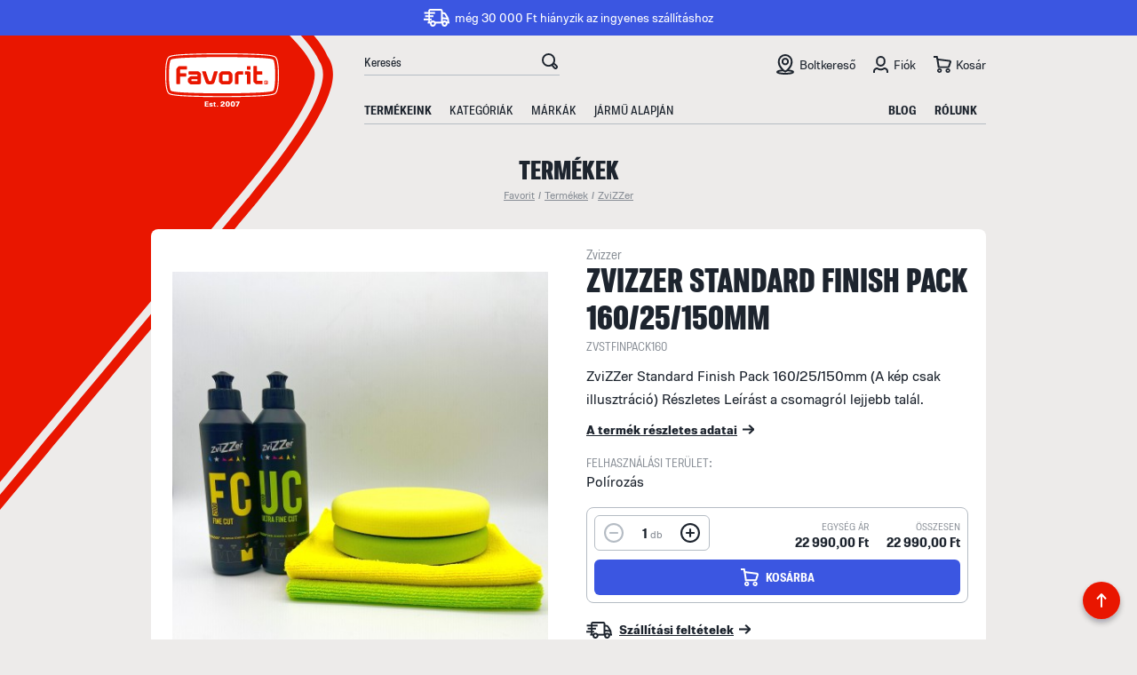

--- FILE ---
content_type: text/html; charset=UTF-8
request_url: https://www.favorit.hu/termek/zvizzer-standard-finish-pack-16025150mm-zvstfinpack160
body_size: 16188
content:
<!DOCTYPE html>
<html lang="hu">
<head>
    <meta charset="UTF-8">
<meta name="viewport" content="width=device-width, initial-scale=1, maximum-scale=1, user-scalable=0">
<meta http-equiv="X-UA-Compatible" content="ie=edge">
<meta name="csrf-token" content="s6wemPhmv6LiAAhC6ghInzi1MIMhd1d9gt6aRkfL">

<title>ZviZZer Standard Finish Pack 160/25/150mm</title>
<meta name="description" content=" ">
<meta name="keywords" content="ZviZZer Standard Finish Pack 160/25/150mm">
<meta property="og:title" content="ZviZZer Standard Finish Pack 160/25/150mm" />
<meta property="og:description" content=" " />
<meta property="og:type" content="website" />
<meta property="og:site_name" content="Favorit" />


<script type="application/ld+json">{"@context":"https:\/\/schema.org","@type":"WebPage","name":"Favorit ken\u0151anyagok - Motorolaj web\u00e1ruh\u00e1z","description":"Motorolaj web\u00e1ruh\u00e1z. Olaj, motorolaj, ken\u0151anyag, adal\u00e9kok \u00e9s aut\u00f3\u00e1pol\u00e1s."}</script>


<meta name="msapplication-TileColor" content="#ffffff">
<meta name="msapplication-TileImage" content="/ms-icon-144x144.png">
<meta name="theme-color" content="#ffffff">

<meta name="google-site-verification" content="ZOcWgMncXU06StgG7h4WsaFTQzAhdbNwbFlFC0USfms" />
<meta name="facebook-domain-verification" content="bnj8bx84b4ee1yh3zk02fq7ghx2mnv" />

<link media="all" type="text/css" rel="apple-touch-icon" sizes="57x57" href="https://www.favorit.hu/favicons/apple-icon-57x57.png">
<link media="all" type="text/css" rel="apple-touch-icon" sizes="60x60" href="https://www.favorit.hu/favicons/apple-icon-60x60.png">
<link media="all" type="text/css" rel="apple-touch-icon" sizes="72x72" href="https://www.favorit.hu/favicons/apple-icon-72x72.png">
<link media="all" type="text/css" rel="apple-touch-icon" sizes="76x76" href="https://www.favorit.hu/favicons/apple-icon-76x76.png">
<link media="all" type="text/css" rel="apple-touch-icon" sizes="114x114" href="https://www.favorit.hu/favicons/apple-icon-114x114.png">
<link media="all" type="text/css" rel="apple-touch-icon" sizes="120x120" href="https://www.favorit.hu/favicons/apple-icon-120x120.png">
<link media="all" type="text/css" rel="apple-touch-icon" sizes="144x144" href="https://www.favorit.hu/favicons/apple-icon-144x144.png">
<link media="all" type="text/css" rel="apple-touch-icon" sizes="152x152" href="https://www.favorit.hu/favicons/apple-icon-152x152.png">
<link media="all" type="text/css" rel="apple-touch-icon" sizes="180x180" href="https://www.favorit.hu/favicons/apple-icon-180x180.png">
<link media="all" type="image/png" rel="icon" sizes="36x36" href="https://www.favorit.hu/favicons/android-icon-36x36.png">
<link media="all" type="image/png" rel="icon" sizes="48x48" href="https://www.favorit.hu/favicons/android-icon-48x48.png">
<link media="all" type="image/png" rel="icon" sizes="72x72" href="https://www.favorit.hu/favicons/android-icon-72x72.png">
<link media="all" type="image/png" rel="icon" sizes="96x96" href="https://www.favorit.hu/favicons/android-icon-96x96.png">
<link media="all" type="image/png" rel="icon" sizes="144x144" href="https://www.favorit.hu/favicons/android-icon-144x144.png">
<link media="all" type="image/png" rel="icon" sizes="192x192" href="https://www.favorit.hu/favicons/android-icon-192x192.png">
<link media="all" type="image/png" rel="icon" sizes="32x32" href="https://www.favorit.hu/favicons/favicon-32x32.png">
<link media="all" type="image/png" rel="icon" sizes="96x96" href="https://www.favorit.hu/favicons/favicon-96x96.png">
<link media="all" type="image/png" rel="icon" sizes="16x16" href="https://www.favorit.hu/favicons/favicon-16x16.png">
<link media="all" type="text/css" rel="manifest" href="https://www.favorit.hu/favicons/manifest.json">

<link media="all" type="font/woff2" rel="preload" as="font" crossorigin="anonymous" href="https://www.favorit.hu/fonts/molde/regular/molde-regular-webfont.woff2">
<link media="all" type="font/woff2" rel="preload" as="font" crossorigin="anonymous" href="https://www.favorit.hu/fonts/molde/regular/molde-bold-webfont.woff2">
<link media="all" type="font/woff2" rel="preload" as="font" crossorigin="anonymous" href="https://www.favorit.hu/fonts/molde/condensed/molde-condensed-regular-webfont.woff2">
<link media="all" type="font/woff2" rel="preload" as="font" crossorigin="anonymous" href="https://www.favorit.hu/fonts/molde/condensed/molde-condensed-heavy-webfont.woff2">
<link media="all" type="font/woff2" rel="preload" as="font" crossorigin="anonymous" href="https://www.favorit.hu/fonts/molde/semicondensed/molde-semicondensed-regular-webfont.woff2">
<link media="all" type="font/woff2" rel="preload" as="font" crossorigin="anonymous" href="https://www.favorit.hu/fonts/molde/semicondensed/molde-semicondensed-medium-webfont.woff2">
<link media="all" type="font/woff2" rel="preload" as="font" crossorigin="anonymous" href="https://www.favorit.hu/fonts/molde/semicondensed/molde-semicondensed-bold-webfont.woff2">

<link media="all" type="text/css" rel="stylesheet" href="https://www.favorit.hu/css/app.css?id=47fdbeb40289b3455ddd">



<!-- Google Tag Manager -->
<script>
(function(w,d,s,l,i){w[l]=w[l]||[];w[l].push({'gtm.start':
new Date().getTime(),event:'gtm.js'});var f=d.getElementsByTagName(s)[0],
j=d.createElement(s),dl=l!='dataLayer'?'&l='+l:'';j.async=true;j.src=
'https://www.googletagmanager.com/gtm.js?id='+i+dl;f.parentNode.insertBefore(j,f);
})(window,document,'script','dataLayer','GTM-NQ8DFFP');
</script>
<!-- End Google Tag Manager -->

<script>
    // Create BP element on the window
    window["bp"] = window["bp"] || function () {
        (window["bp"].q = window["bp"].q || []).push(arguments);
    };
    window["bp"].l = 1 * new Date();

    // Insert a script tag on the top of the head to load bp.js
    scriptElement = document.createElement("script");
    firstScript = document.getElementsByTagName("script")[0];
    scriptElement.async = true;
    scriptElement.src = 'https://pixel.barion.com/bp.js';
    firstScript.parentNode.insertBefore(scriptElement, firstScript);
    window['barion_pixel_id'] = 'BP-RYo4fCme5q-6F';

    // Send init event
    bp('init', 'addBarionPixelId', window['barion_pixel_id']);
</script>

    
    
            <script>
        window.addEventListener("load", function() {
            dataLayer.push({ ecommerce: null })
            dataLayer.push({
                event: "view_item",
                ecommerce: {
                    items: [
                        {
                            id: "1787",
                            name: "ZviZZer Standard Finish Pack 160/25/150mm",
                            list_name: "Search Results",
                            brand: "Zvizzer",
                                                        category: 'ZviZZer',
                                                        price: '22990.00'
                        }
                    ]
                }
            });
        });
    </script>
</head>
<body style="overflow-x: hidden">

<!-- Google Tag Manager (noscript) -->
<noscript>
    <iframe src="https://www.googletagmanager.com/ns.html?id=GTM-NQ8DFFP" height="0" width="0" style="display:none;visibility:hidden"></iframe>
</noscript>
<!-- End Google Tag Manager (noscript) -->

<noscript>
    <img height="1" width="1" alt="" style="display:none" src="https://www.facebook.com/tr?id=2535885293358392&ev=PageView&noscript=1" />
    <img height="1" width="1" style="display:none" alt="Barion Pixel" src="https://pixel.barion.com/a.gif?ba_pixel_id='BP-RYo4fCme5q-6F'&ev=contentView&noscript=1">
</noscript>

<div class="content">
    <div class="free-shipping-promo">
    <span>
        <span class="limit">
                            még 30 000 Ft hiányzik az ingyenes szállításhoz
                    </span>
        <a href="#" class="show-cart">Tovább</a>
    </span>
</div>

<header>
    <div class="container px-0 h-100 position-relative">
        <div class="row h-100">
            <div class="col-12 d-flex justify-content-between align-items-center">
                <a href="https://www.favorit.hu" class="logo position-relative z-1000">
                    <img src="https://www.favorit.hu/images/logo_favorit_inverse.svg" alt="Favorit" class="d-block" />
                </a>

                <div class="navigation d-flex flex-wrap align-items-end align-content-md-between h-100">
                    <div class="top w-100 justify-content-between align-items-center">
                        <div class="d-flex align-items-center">
                            <div class="search border-bottom">
                                <form method="GET" action="https://www.favorit.hu/termekeink" accept-charset="UTF-8">
                                <div class="d-flex">
                                    <input class="form-control" placeholder="Keresés" autocomplete="off" name="search" type="text">
                                    <button type="button">OK</button>
                                </div>
                                </form>

                                <a href="#" class="close-search">Bezár</a>

                                <div class="searchlist" style="display: none">
                                    <div id="loading-search" style="display: none">
                                        <img src="https://www.favorit.hu/images/loading.gif" alt="Kis türelmet..." class="d-block mx-auto" />
                                    </div>

                                    <div id="search-result"></div>
                                </div>
                            </div>

                        </div>

                        <ul class="d-none d-md-flex m-0 smaller">
                            <li>
                                <a href="https://www.favorit.hu/boltkereso" class="places">Boltkereső</a>
                            </li>

                            <li>
                                                                    <a href="#" data-featherlight="https://www.favorit.hu/bejelentkezes" data-featherlight-type="ajax" data-featherlight-persist="true" class="user">Fiók</a>
                                                            </li>

                            <li>
                                <a href="#" class="cart  position-relative show-cart">
                                    Kosár
                                    <span class="count-cart-items"  style="display: none" >0</span>
                                </a>
                            </li>
                        </ul>
                    </div>

                    <div class="bottom w-100 border-md-bottom d-flex justify-content-between smaller position-relative">
                        <ul class="d-none d-md-flex text-uppercase font-weight-semicondensed-medium">
                            <li class="font-weight-semicondensed-bold"><a href="https://www.favorit.hu/termekeink">Termékeink</a></li>
                            <li><a href="#" class="show-categories" data-id="1">Kategóriák</a></li>
                            <li><a href="#" class="show-categories" data-id="2">Márkák</a></li>
                            <li><a href="https://www.midland.ch/ch/en/Service/Oil-Finder/" target="_blank">Jármű alapján</a></li>

                                                    </ul>

                        <ul class="d-none d-lg-flex text-uppercase font-weight-semicondensed-bold">
                            <li><a href="https://www.favorit.hu/blog">Blog</a></li>
                            <li><a href="https://www.favorit.hu/rolunk">Rólunk</a></li>
                            <li class="d-none d-xl-block"><a href="https://www.favorit.hu/viszonteladoknak">Viszonteladóknak</a></li>
                            <li class="d-none d-xl-block"><a href="https://www.favorit.hu/kapcsolat">Kapcsolat</a></li>
                        </ul>

                        <div class="buttons-holder">
                            <div class="buttons d-flex justify-content-end">
                                <a href="#" class="btn-search">Keresés</a>
                                <a href="#" class="btn-cart show-cart">
                                    Kosár
                                    <span class="count-cart-items"  style="display: none" >0</span>
                                </a>

                                <a href="#" class="btn-menu">Menü</a>
                            </div>
                        </div>
                    </div>
                </div>
            </div>
        </div>

        <img src="https://www.favorit.hu/images/red_graphic_3.svg" alt="Favorit" class="d-block graphic" />
    </div>
</header>


        <div class="container px-0 mb-gutter mb-md-0">
        <div class="row justify-content-center">
            <div class="col-6  py-custom-2 text-center">
                <h2 class="page-title m-0">Termékek</h2>
                <ul class="bc mb-0 gray d-flex flex-wrap justify-content-center align-items-center">
                    <li><a href="https://www.favorit.hu">Favorit</a></li>
                    <li class="mx-1">/</li>
                    <li><a href="https://www.favorit.hu/termekeink">Termékek</a></li>

                    
                                            
                        <li class="mx-1">/</li>
                        <li><a href="https://www.favorit.hu/termekeink/zvizzer" class="text-nowrap">ZviZZer</a></li>
                                    </ul>
            </div>
        </div>
    </div>

    <div class="container px-0 bg-white rounded-circle-custom overflow-hidden product-card mb-custom-4 position-relative z-1000">
        <div class="row mx-0">
            <div class="col-12 col-md-5 col-lg-6 px-custom-1 px-md-0 mb-1 mb-md-0 text-center">
                <div class="img py-4 py-md-5 px-md-0 border-bottom border-md-bottom-0 h-100 d-flex justify-content-center align-items-center">
                    <div class="photos overflow-hidden">
                        <img src="https://www.favorit.hu/images/loading.gif" alt="Kis türelmet..." class="d-block mx-auto" />
                    </div>
                </div>
            </div>

            <div class="col-12 col-md-7 col-lg-6 px-0">
                <div class="data">
                    <h6 class="section-title-normal">Zvizzer</h6>
                    <h1 class="section-title-big mb-0">ZviZZer Standard Finish Pack 160/25/150mm</h1>
                    <div class="code mb-2 text-gray-500 font-weight-semicondensed-regular smaller">ZVSTFINPACK160</div>

                    <p class="mb-2">ZviZZer Standard Finish Pack 160/25/150mm (A kép csak illusztráció) Részletes Leírást a csomagról lejjebb talál.</p>
                    <p><a href="#leiras" class="more2 jump-to-details">A termék részletes adatai</a></p>

                    <div class="row">
                                                                                                                                                                    
                                                    <div class="col-6">
                                <div class="property mb-3">
                                    <span class="d-block text-uppercase text-gray-500 font-weight-semicondensed-regular smaller">Felhasználási terület:</span>
                                    Polírozás
                                </div>
                            </div>
                                            </div>

                    
                                            <input id="product_id1787" data-unitprice="22990" data-hidecartbutton="0" name="product_id" type="hidden" value="1787">
                    
                    <div class="row mx-0 mb-3 py-2 py-xl-3 product-card-box rounded-circle-custom overflow-hidden border mb-custom-0 align-items-end product-cart-holder">
                        <div class="col flex-grow-0 pl-2 mb-custom-0">
                            <div class="qty-box">
                                <a href="#" class="qty-step minus">-</a>
                                <div class="qty-input">
                                    <span class="num">1</span>
                                    <span class="txt">db</span>
                                </div>
                                <input name="qty" type="hidden" value="1">
                                <a href="#" class="qty-step plus">+</a>
                            </div>
                        </div>

                        <div class="col flex-grow-1 mb-custom-0 text-right">
                            <span class="d-block text-uppercase title">Egység Ár</span>
                            <span class="d-block font-weight-semicondensed-bold price product-unit-price text-nowrap text-right">
                                                                    22 990,00 Ft
                                
                            </span>
                        </div>

                        <div class="col flex-grow-0 pr-2 mb-custom-0 text-right">
                            <span class="d-block text-uppercase title">Összesen</span>
                            <span class="d-block font-weight-semicondensed-bold price product-subtotal text-nowrap">
                                22 990,00 Ft
                            </span>
                        </div>

                        <div class="col-12 px-2">
                            <a href="#" class="btn btn-blue cart w-100 add-to-cart" data-id="1787" data-qty="1">
                                <span>Kosárba</span>
                            </a>
                        </div>
                    </div>

                    <p class="m-0">
                        

                        <a href="#szallitas" class="more2 shipping jump-to-details">Szállítási feltételek</a>
                    </p>
                </div>
            </div>
        </div>
    </div>

    
    <div class="container nested mx-auto mb-gutter-3" id="product-details">
        <div class="row mb-gutter">
            <div class="col">
                <div class="tabs-holder position-relative">
                    <div class="tabs tablist rounded-circle-custom">
                        <div class="scroll d-flex d-md-block justify-content-start align-items-center">
                            <div class="d-md-none sep"></div>
                            <ul class="d-flex justify-content-center bg-white rounded-circle-custom">
                                <li><a href="#leiras" class="active"><span>Leírás</span></a></li>

                                                                <li><a href="#markarol"><span>A márkáról</span></a></li>
                                
                                <li><a href="#szallitas"><span>Szállítás, fizetés</span></a></li>
                            </ul>
                            <div class="d-md-none sep"></div>
                        </div>
                    </div>
                </div>
            </div>
        </div>

        <div class="owl-carousel carousel1">
            <div class="row" data-hash="leiras">
                <div class="col-12">
                    <div class="bg-white rounded-circle-custom read">
                        <h6 class="section-title-normal">Zvizzer</h6>
                        <h2 class="section-title-big">ZviZZer Standard Finish Pack 160/25/150mm</h2>
                        <div class="row">
                            <div class="col-12">
                                <p>A ZviZZer Standard Finish Pack 160/25/150mm a forgós gépek használóinak lett összeállítva.
</p><p>A csomag a ZviZZer befejező pasztáit és a hozzájuk tartozó&nbsp; korongokat tartalmazza.
</p><p>A csomag a következő termékeket tartalmazza:
</p><p>ZviZZer Fince Cut 2000 250ml: 1db
</p><p>ZviZZer Ultra Fine Cut 1000 250ml: 1db</p><p>ZviZZer Standard 160/25/150mm Yellow: 1 csomag (2db)
</p><p>ZviZZer Standard&nbsp; 160/25/150mm Green: 1 csomag (2db)</p><p>ZviZZer Citromsárga Mikroszálas Kendő: 1db
</p><p>ZviZZer Zöld Mikroszálas Kendő: 1db</p><p>Összesen 2db polírozó pasztát, 4db polírozó korongot, illetve 2db mikroszálas törlőkendőt tartalmaz.
</p><p>Ezzel a csomaggal 9,790.-Ft-ot spórolhat meg!</p><p>
</p><p>
</p><p>
</p><p>
</p><p>
</p><p>
</p><p>
</p><p>
</p><p>
</p><p>
</p><p>
</p><p>
</p><p>
</p>
                            </div>
                        </div>

                        
                                                <h3>Felhasználási terület - Polírozás</h3>
                        <div class="row">
                            <div class="col-12">
                                <p>A ZviZZer pol&iacute;roz&oacute;rendszer a pol&iacute;roz&oacute;korongokat &eacute;s pol&iacute;rpaszt&aacute;kat egy&uuml;tt kombin&aacute;lva t&ouml;k&eacute;letesen alkalmas a pol&iacute;roz&aacute;sok alkalm&aacute;val el&#337;fordul&oacute; b&aacute;rmilyen fel&uuml;lethez &eacute;s f&eacute;nyez&eacute;shez. Minden term&eacute;k N&eacute;metorsz&aacute;gban k&eacute;sz&uuml;l , ami garant&aacute;lja, hogy a gy&aacute;rtott term&eacute;kek min&#337;s&eacute;ge egyenletes legyen &eacute;s hossz&uacute; &eacute;lettartamot &eacute;rjenek el. A modern &eacute;s exkluz&iacute;v sz&iacute;nes diz&aacute;jn alapj&aacute;n az alkalmaz&aacute;si ter&uuml;letek k&ouml;nnyen &eacute;s egy&eacute;nileg meghat&aacute;rozhat&oacute;ak.</p>

                            </div>
                        </div>
                        
                        
                                            </div>
                </div>
            </div>

                        <div class="row" data-hash="markarol">
                <div class="col-12">
                    <div class="bg-white rounded-circle-custom read">
                        <h2 class="section-title-big">Zvizzer</h2>
                        <div class="row">
                            <div class="col-12">
                                <p>A jelenlegi pol&iacute;roz&oacute; term&eacute;kek k&ouml;z&ouml;tt a legjobbak k&ouml;z&ouml;tt van a vil&aacute;gon. N&eacute;met m&aacute;rka, megb&iacute;zhat&oacute; min&#337;s&eacute;g. K&uuml;l&ouml;nlegess&eacute;ge, hogy komplett rendszert k&iacute;n&aacute;l a pol&iacute;roz&aacute;shoz. Oktat&aacute;si programja minden k&eacute;rd&eacute;sre megadja a v&aacute;laszt.</p>

                            </div>
                        </div>
                    </div>
                </div>
            </div>
            
            <div class="row" data-hash="szallitas">
                <div class="col-12">
                    <div class="bg-white rounded-circle-custom read">
                                                <h2 class="section-title-big">Szállítás</h2>
                        <div class="row">
                            <div class="col-12">
                                <h3>Személyes átvétel</h3><p>Megrendelésed díjmentesen, értékhatártól függetlenül átveheted.
<br>Fizetési módok: Fizetés készpénzben, Előretutalás, Bankkártyás fizetés </p><h3>Házhozszállítás futárszolgálattal</h3><p>A rendelést követően a terméket kiszállítjuk az általad megadott címre.<br>Fizetési módok: Előre utalás, Online bankkártya (futárszolgálattól függően), KP utánvét </p><p>Szállítás várható teljesítése: a megrendeléseket 2-4 munkanapon belül teljesíti cégünk, amennyiben az adott termék raktáron van.
</p><p>
Szállítási Információ: Csomagjainkat a GLS és az MPL futárszolgálatok viszik házhoz. A fuvarozótól történő átvételnél MINDIG ELLENŐRIZZE, hogy a szállítmány nem sérült-e! Utólagos reklamációt nem fogadhatunk el. </p><p>Minden 30.000.- Ft feletti rendelés esetén INGYENES házhozszállítást biztosítunk! <br></p><p>
Ezen értékhatár alatt bruttó 2500 Ft postaköltséget számlázunk a termékhez.</p>
                            </div>
                        </div>
                                                <h2 class="section-title-big">Fizetés</h2>
                        <div class="row">
                            <div class="col-12">
                                <h3>Fizetés készpénzben</h3><p>Megrendelésed az áru átvételekor készpénzzel egyenlítheted ki.
</p><h3>Fizetés banki átutalással</h3><p>Egyenlítsd ki rendelésed banki átutalással. Megrendeléskor egy elektronikus díjbekérő számlát küldünk, melyen megtalálod az átutaláshoz szükséges adatokat: bankszámlaszámunkat, valamint a megrendelési számot, amit a közlemény rovatban kell feltüntetni. A termékek átvétele illetve kiszállítása a pénzügyi teljesítés feldolgozását követően lehetséges, melynek elkészüléséről e-mailben tájékoztatunk. Felhívjuk figyelmedet, hogy a termék átvételéhez a díjbekérőn található megrendelés szám bemondására is szükség lehet, ezért kérjük, hogy jegyezd fel azt!
</p><h3>Bankkártyás fizetés</h3><p>Szaküzleteinkben és átvételi pontunkon, valamint online áruházunkban az alábbi bankkártyákat fogadjuk el: MasterCard és Visa Classic (dombornyomott bankkártyák), Maestro és Visa Electron (nem dombornyomott bankkártyák), American Express kártyák. Online bankkártyás fizetés esetén a megrendelés átvétele csak a sikeres fizetés után lehetséges. Online bankkártyás fizetési szolgáltatónk a Barion.</p><p>Az online bankkártyás fizetések a Barion rendszerén keresztül valósulnak meg. A bankkártya adatok a kereskedőhöz nem jutnak el. A szolgáltatást nyújtó Barion Payment Zrt. a Magyar Nemzeti Bank felügyelete alatt álló intézmény, engedélyének száma: H-EN-I-1064/2013.</p>
                            </div>
                        </div>
                                            </div>
                </div>
            </div>
        </div>
    </div>

    <div class="container px-0 mb-gutter product-promo" id="more-products">
        <div class="row mb-gutter">
            <div class="col">
                <div class="tabs-holder position-relative">
                    <div class="tabs tablist2 rounded-circle-custom">
                        <div class="scroll d-flex d-md-block justify-content-start align-items-center">
                            <div class="d-md-none sep"></div>
                            <ul class="d-flex justify-content-center bg-white rounded-circle-custom">
                                                                    <li><a href="#kapcsolodo-termekek" class="active"><span>Kapcsolódó termékek</span></a></li>
                                                                                                </ul>
                            <div class="d-md-none sep"></div>
                        </div>
                    </div>
                </div>
            </div>
        </div>

        <div class="owl-carousel carousel2">
                        <div class="row mb-custom-0" data-hash="kapcsolodo-termekek">
                                    <div class="col-6 col-md-4 col-lg-3 mb-gutter product d-block">
                        <div class="bg-white rounded-circle-custom h-100 product-item "
     data-id="1788"
     data-name="ZviZZer Standard Finish Pack 150/20/140mm"
     data-price="21690.00"
     data-brand="Zvizzer"
     data-category="ZviZZer"
     data-position="1"
>
    <div class="img d-flex justify-content-center align-items-center"  style="background: none;" >
        <a href="https://www.favorit.hu/termek/zvizzer-standard-finish-pack-15020140mm-zvstfinpack140" class="d-flex justify-content-center">
                            <img src="/media/2281/conversions/IMG_2265-list.jpg" alt="ZviZZer Standard Finish Pack 150/20/140mm" class="d-block align-self-end mb-2" data-mainid="1788" />
                    </a>

                <a href="https://www.favorit.hu/termek/zvizzer-standard-finish-pack-15020140mm-zvstfinpack140" class="labels">
                        <span class="new">Új</span>
            
                    </a>
            </div>

    <div class="data p-custom-1 pt-0">
        <h6 class="section-title-mini border-top pt-3">
                            <a href="https://www.favorit.hu/termekeink/zvizzer">ZviZZer</a>
                    </h6>

        <h3 class="section-title m-0">
            <a href="https://www.favorit.hu/termek/zvizzer-standard-finish-pack-15020140mm-zvstfinpack140">ZviZZer Standard Finish Pack 150/20/140mm</a>
        </h3>

        <div class="properties smaller lh-smaller text-gray-500 font-weight-semicondensed-regular border-bottom">
                        <span class="d-block"></span>
                        <span class="d-block"></span>
                    </div>

        <div class="d-xl-flex justify-content-xl-between align-items-xl-center pt-xl-3">
            <div class="sizes flex-grow-1 pt-custom-1 pt-xl-0 d-flex flex-wrap mb-0 mb-md-2">
                
                            </div>

            <div class="stock flex-grow-0 text-uppercase mb-1 mb-md-2">
                <span class="soldout">Elfogyott</span>
            </div>
        </div>

        <div class="row align-items-end">
            <div class="col-8">
                <div class="price" data-mainid="1788">
                                            21 690,00 Ft
                                    </div>
            </div>

            <div class="col-4 d-flex justify-content-end">
                <a href="#" class="add-to-cart" data-mainid="1788" data-id="1788" data-qty="1">Kosárba</a>
            </div>
        </div>
    </div>
</div>
                    </div>
                                    <div class="col-6 col-md-4 col-lg-3 mb-gutter product d-block">
                        <div class="bg-white rounded-circle-custom h-100 product-item "
     data-id="1789"
     data-name="ZviZZer Standard Finish Pack 150/12/140mm"
     data-price="30490.00"
     data-brand="Zvizzer"
     data-category="ZviZZer"
     data-position="2"
>
    <div class="img d-flex justify-content-center align-items-center"  style="background: none;" >
        <a href="https://www.favorit.hu/termek/zvizzer-standard-finish-pack-15012140mm-zvstfinpack140" class="d-flex justify-content-center">
                            <img src="/media/2282/conversions/IMG_2264-list.jpg" alt="ZviZZer Standard Finish Pack 150/12/140mm" class="d-block align-self-end mb-2" data-mainid="1789" />
                    </a>

                <a href="https://www.favorit.hu/termek/zvizzer-standard-finish-pack-15012140mm-zvstfinpack140" class="labels">
                        <span class="new">Új</span>
            
                    </a>
            </div>

    <div class="data p-custom-1 pt-0">
        <h6 class="section-title-mini border-top pt-3">
                            <a href="https://www.favorit.hu/termekeink/zvizzer">ZviZZer</a>
                    </h6>

        <h3 class="section-title m-0">
            <a href="https://www.favorit.hu/termek/zvizzer-standard-finish-pack-15012140mm-zvstfinpack140">ZviZZer Standard Finish Pack 150/12/140mm</a>
        </h3>

        <div class="properties smaller lh-smaller text-gray-500 font-weight-semicondensed-regular border-bottom">
                        <span class="d-block"></span>
                        <span class="d-block"></span>
                    </div>

        <div class="d-xl-flex justify-content-xl-between align-items-xl-center pt-xl-3">
            <div class="sizes flex-grow-1 pt-custom-1 pt-xl-0 d-flex flex-wrap mb-0 mb-md-2">
                
                            </div>

            <div class="stock flex-grow-0 text-uppercase mb-1 mb-md-2">
                <span class="soldout">Elfogyott</span>
            </div>
        </div>

        <div class="row align-items-end">
            <div class="col-8">
                <div class="price" data-mainid="1789">
                                            30 490,00 Ft
                                    </div>
            </div>

            <div class="col-4 d-flex justify-content-end">
                <a href="#" class="add-to-cart" data-mainid="1789" data-id="1789" data-qty="1">Kosárba</a>
            </div>
        </div>
    </div>
</div>
                    </div>
                            </div>
            
                    </div>

            </div>

    <div class="container px-0 mb-gutter">
    <div class="row">
        <div class="col-12 col-md-4 mb-gutter-3 mb-md-0">
            <div class="bg-white rounded-circle-custom h-100 p-custom-4 position-relative marketing m1">
                <h3 class="section-title-medium mb-3">
                    <span class="num d-block">01</span>
                    Ingyenes szállítás
                </h3>
                <p class="smaller">30.000 Ft feletti rendelés esetén INGYENES házhozszállítás (KIVÉTEL IONCSERÉLT VÍZ) maximum 2 munkanapon belül.</p>
            </div>
        </div>

        <div class="col-12 col-md-4 mb-gutter-3 mb-md-0">
            <div class="bg-white rounded-circle-custom h-100 p-custom-4 position-relative marketing m2">
                <h3 class="section-title-medium mb-3">
                    <span class="num d-block">02</span>
                    Minőség és garancia
                </h3>
                <p class="smaller">Ellenőrzött alapanyagokból készült termékek, eredeti gyári csomagolásban.</p>
            </div>
        </div>

        <div class="col-12 col-md-4 mb-2 pb-1 pb-md-0 mb-md-0">
            <div class="bg-white rounded-circle-custom h-100 p-custom-4 position-relative marketing m3">
                <h3 class="section-title-medium mb-3">
                    <span class="num d-block">03</span>
                    Szakértői segítség
                </h3>
                <p class="smaller">Munkatársaink készséggel válaszolnak minden felmerülő kenéstechnikai kérdésben.</p>
            </div>
        </div>
    </div>
</div>
    <div id="mobile-menu" class="mobile-menu-holder">
    <div class="head d-flex justify-content-between align-items-center">
        <span class="title">Menü</span>
        <a href="#" class="close-mobile-menu">Bezárás</a>
    </div>

    <div class="menu" id="menu-holder">
                    <div class="row buttons border-bottom">
                <div class="col-6">
                    <a href="#" data-featherlight="https://www.favorit.hu/regisztracio" data-featherlight-type="ajax" data-featherlight-persist="true" class="btn btn-normal w-100">Regisztráció</a>
                </div>

                <div class="col-6">
                    <a href="#" data-featherlight="https://www.favorit.hu/bejelentkezes" data-featherlight-type="ajax" data-featherlight-persist="true" class="btn btn-blue w-100">Bejelentkezés</a>
                </div>
            </div>
        
        <ul>
            <li class="pd"><a href="https://www.favorit.hu/termekeink" class="py-0">Termékeink</a></li>
            <li class="plain"><a href="#" class="show-categories" data-id="1">Kategóriák</a></li>
            <li class="plain"><a href="#" class="show-categories" data-id="2">Márkák</a></li>
            <li class="plain border-bottom pb-3"><a href="https://www.midland.ch/ch/en/Service/Oil-Finder/" target="_blank">Jármű alapján</a></li>

            
            <li><a href="https://www.favorit.hu/blog">Blog</a></li>
            <li><a href="https://www.favorit.hu/rolunk">Rólunk</a></li>
            <li class="normal"><a href="https://www.favorit.hu/viszonteladoknak">Viszonteladóknak</a></li>
            <li class="normal"><a href="#" class="jump-to-submenu" data-id="informations"><span>Információk</span></a></li>
            <li class="normal"><a href="https://www.favorit.hu/kapcsolat">Kapcsolat</a></li>
        </ul>

        <div class="contact">
            <h6 class="m-0">Ügyfélszolgálat</h6>
            <p>
                Kérdésed van?<br />
                Segítünk, keress minket!
            </p>

            <p>
                <span class="d-block font-weight-bold">E-mail:</span>
                telep@gunk.hu
            </p>

            <p>
                <span class="d-block font-weight-bold">Nyitva tartás:</span>
                H-P 8:00 - 16:00
            </p>

            <p>
                <span class="d-block font-weight-bold">Telefon:</span>
                Rendelésekkel kapcsolatban: +36-30-357-6066,<br />
                Általános: +36-20/921-3472,  ZviZZer, Kenotek : +36-30/904-3523
            </p>
        </div>

        <div class="submenu" data-id="profile">
            <ul>
                <li><a href="#" class="back">Vissza</a></li>
                <li><a href="https://www.favorit.hu/fiokom/megrendeleseim" class="purchases">Megrendeléseim</a></li>
                <li><a href="https://www.favorit.hu/fiokom/adataim" class="data">Adataim</a></li>
                <li><a href="https://www.favorit.hu/fiokom/cimeim" class="addresses">Címeim</a></li>
                <li><a href="https://www.favorit.hu/fiokom/jelszo" class="password">Jelszó változtatás</a></li>
                <li><a href="https://www.favorit.hu/logout" class="logout">Kijelentkezés</a></li>
            </ul>
        </div>

        <div class="submenu" data-id="informations">
            <ul>
                <li><a href="#" class="back">Vissza</a></li>
                                <li><a href="https://www.favorit.hu/hasznos-informaciok/a-vasarlas-menete">A vásárlás menete</a></li>
                                <li><a href="https://www.favorit.hu/hasznos-informaciok/szallitas">Szállítás</a></li>
                                <li><a href="https://www.favorit.hu/hasznos-informaciok/fizetes">Fizetés</a></li>
                                <li><a href="https://www.favorit.hu/hasznos-informaciok/aszf">ÁSZF</a></li>
                                <li><a href="https://www.favorit.hu/hasznos-informaciok/adatvedelmi-elveink">Adatvédelmi elveink</a></li>
                                <li><a href="https://www.favorit.hu/kapcsolat#impresszum">Impresszum</a></li>
            </ul>
        </div>
    </div>
</div>

<div id="categories-menu" class="mobile-menu-holder">
    <div class="head d-flex justify-content-between align-items-center">
        <span class="title">Termékeink</span>
        <a href="#" class="close-mobile-categories">Bezárás</a>
    </div>

    <div class="menu pb-5" id="categories-menu-holder">
        <div class="tab-holder d-flex justify-content-between border-bottom">
            <span class="d-flex justify-content-center"><a href="#" data-id="1" class="active">Kategóriák</a></span>
            <span class="d-flex justify-content-center"><a href="#" data-id="2">Márkák</a></span>
        </div>

        <div class="menu-content menu-1">
            <ul class="bullet-list">
                <li><a href="https://www.favorit.hu/termekeink" class="font-weight-bold">Összes termék</a></li>
                                    <li>
                                                    <a href="https://www.favorit.hu/termekeink/akcios-termekek">
                                AKCIÓS TERMÉKEK!
                            </a>
                                            </li>
                                    <li>
                                                    <a href="https://www.favorit.hu/termekeink/hidraulika-olaj-1">
                                HIDRAULIKA OLAJ
                            </a>
                                            </li>
                                    <li>
                                                    <a href="https://www.favorit.hu/termekeink/zvizzer" class="jump-to-submenu" data-id="16">
                                <span>ZviZZer</span>
                            </a>
                                            </li>
                                    <li>
                                                    <a href="https://www.favorit.hu/termekeink/motorolaj" class="jump-to-submenu" data-id="12">
                                <span>Motorolaj</span>
                            </a>
                                            </li>
                                    <li>
                                                    <a href="https://www.favorit.hu/termekeink/motorkerekpar-olaj" class="jump-to-submenu" data-id="11">
                                <span>Motorkerékpár olaj</span>
                            </a>
                                            </li>
                                    <li>
                                                    <a href="https://www.favorit.hu/termekeink/hajtomuolaj" class="jump-to-submenu" data-id="5">
                                <span>Hajtóműolaj</span>
                            </a>
                                            </li>
                                    <li>
                                                    <a href="https://www.favorit.hu/termekeink/hidraulika-olaj" class="jump-to-submenu" data-id="6">
                                <span>Hidraulika olaj</span>
                            </a>
                                            </li>
                                    <li>
                                                    <a href="https://www.favorit.hu/termekeink/ipari-olajok">
                                Ipari olajok
                            </a>
                                            </li>
                                    <li>
                                                    <a href="https://www.favorit.hu/termekeink/kerti-gepek" class="jump-to-submenu" data-id="10">
                                <span>Kerti gépek</span>
                            </a>
                                            </li>
                                    <li>
                                                    <a href="https://www.favorit.hu/termekeink/fekfolyadekok">
                                Fékfolyadékok
                            </a>
                                            </li>
                                    <li>
                                                    <a href="https://www.favorit.hu/termekeink/olajadalekok">
                                Olajadalékok
                            </a>
                                            </li>
                                    <li>
                                                    <a href="https://www.favorit.hu/termekeink/kenozsir">
                                Kenőzsír
                            </a>
                                            </li>
                                    <li>
                                                    <a href="https://www.favorit.hu/termekeink/uzemanyagadalekok">
                                Üzemanyagadalékok
                            </a>
                                            </li>
                                    <li>
                                                    <a href="https://www.favorit.hu/termekeink/apolas-tisztitas">
                                Ápolás, tisztítás
                            </a>
                                            </li>
                                    <li>
                                                    <a href="https://www.favorit.hu/termekeink/csonakmotor" class="jump-to-submenu" data-id="2">
                                <span>Csónakmotor</span>
                            </a>
                                            </li>
                                    <li>
                                                    <a href="https://www.favorit.hu/termekeink/karbantarto-es-segedanyagok">
                                Karbantartó és segédanyagok
                            </a>
                                            </li>
                                    <li>
                                                    <a href="https://www.favorit.hu/termekeink/teli-termekek">
                                Téli termékek
                            </a>
                                            </li>
                                    <li>
                                                    <a href="https://www.favorit.hu/termekeink/egyeb">
                                Egyéb
                            </a>
                                            </li>
                            </ul>
        </div>

                <div class="submenu cats" data-id="130">
            <ul class="pb-5">
                <li class="d-flex justify-content-between align-items-center border-bottom">
                    <a href="#" class="back text-uppercase">vissza</a>
                </li>

                <li class="border-0">
                    <a href="https://www.favorit.hu/termekeink/akcios-termekek" class="pb-0">AKCIÓS TERMÉKEK!</a>
                    <ul class="bullet-list">
                        <li><a href="https://www.favorit.hu/termekeink/akcios-termekek" class="font-weight-bold">Összes termék</a></li>
                                            </ul>
                </li>
            </ul>
        </div>
                <div class="submenu cats" data-id="131">
            <ul class="pb-5">
                <li class="d-flex justify-content-between align-items-center border-bottom">
                    <a href="#" class="back text-uppercase">vissza</a>
                </li>

                <li class="border-0">
                    <a href="https://www.favorit.hu/termekeink/hidraulika-olaj-1" class="pb-0">HIDRAULIKA OLAJ</a>
                    <ul class="bullet-list">
                        <li><a href="https://www.favorit.hu/termekeink/hidraulika-olaj-1" class="font-weight-bold">Összes termék</a></li>
                                            </ul>
                </li>
            </ul>
        </div>
                <div class="submenu cats" data-id="16">
            <ul class="pb-5">
                <li class="d-flex justify-content-between align-items-center border-bottom">
                    <a href="#" class="back text-uppercase">vissza</a>
                </li>

                <li class="border-0">
                    <a href="https://www.favorit.hu/termekeink/zvizzer" class="pb-0">ZviZZer</a>
                    <ul class="bullet-list">
                        <li><a href="https://www.favorit.hu/termekeink/zvizzer" class="font-weight-bold">Összes termék</a></li>
                        
                            
                            <li>
                                                                    <a href="https://www.favorit.hu/termekeink/gyapju" class="d-inline-block">Gyapjú</a>
                                    <ul class="pb-4">
                                        
                                            
                                            <li class="normal"><a href="https://www.favorit.hu/termekeink/feher-gyapju">Fehér Gyapjú</a></li>
                                        
                                            
                                            <li class="normal"><a href="https://www.favorit.hu/termekeink/fekete-gyapju">Fekete Gyapjú</a></li>
                                                                            </ul>
                                                            </li>
                        
                            
                            <li>
                                                                    <a href="https://www.favorit.hu/termekeink/kek" class="d-inline-block">Kék ( Nagyon Durva Korongok )</a>
                                    <ul class="pb-4">
                                        
                                            
                                            <li class="normal"><a href="https://www.favorit.hu/termekeink/trapez-korongok">Trapéz Korongok (Excenteres Gépekhez)</a></li>
                                        
                                            
                                            <li class="normal"><a href="https://www.favorit.hu/termekeink/standard-korongok">Standard Korongok ( Rotációs Gépekhez )</a></li>
                                                                            </ul>
                                                            </li>
                        
                            
                            <li>
                                                                    <a href="https://www.favorit.hu/termekeink/narancs" class="d-inline-block">Narancs ( Közepes Korongok )</a>
                                    <ul class="pb-4">
                                        
                                            
                                            <li class="normal"><a href="https://www.favorit.hu/termekeink/trapez-korongok-excenteres-gepekhez">Trapéz Korongok ( Excenteres Gépekhez )</a></li>
                                        
                                            
                                            <li class="normal"><a href="https://www.favorit.hu/termekeink/standard-korongok-rotacios-gepekhez">Standard Korongok ( Rotációs Gépekhez )</a></li>
                                                                            </ul>
                                                            </li>
                        
                            
                            <li>
                                                                    <a href="https://www.favorit.hu/termekeink/sarga" class="d-inline-block">Citromsárga ( Korongok Hologramok Eltávolításához )</a>
                                    <ul class="pb-4">
                                        
                                            
                                            <li class="normal"><a href="https://www.favorit.hu/termekeink/trapez-korongok-excenteres-gepekhez-1">Trapéz Korongok ( Excenteres Gépekhez )</a></li>
                                        
                                            
                                            <li class="normal"><a href="https://www.favorit.hu/termekeink/standard-korongok-rotacios-gepekhez-1">Standard Korongok ( Rotációs Gépekhez )</a></li>
                                                                            </ul>
                                                            </li>
                        
                            
                            <li>
                                                                    <a href="https://www.favorit.hu/termekeink/voros" class="d-inline-block">Piros ( Durva Korongok )</a>
                                    <ul class="pb-4">
                                        
                                            
                                            <li class="normal"><a href="https://www.favorit.hu/termekeink/trapez-korongok-1">Trapéz Korongok ( Excenteres Gépekhez )</a></li>
                                        
                                            
                                            <li class="normal"><a href="https://www.favorit.hu/termekeink/standard-korongok-1">Standard Korongok ( Rotációs Gépekhez )</a></li>
                                                                            </ul>
                                                            </li>
                        
                            
                            <li>
                                                                    <a href="https://www.favorit.hu/termekeink/zold" class="d-inline-block">Zöld ( Nagyon Puha Korongok )</a>
                                    <ul class="pb-4">
                                        
                                            
                                            <li class="normal"><a href="https://www.favorit.hu/termekeink/trapez-korongok-excenteres-gepekhez-2">Trapéz Korongok ( Excenteres Gépekhez )</a></li>
                                        
                                            
                                            <li class="normal"><a href="https://www.favorit.hu/termekeink/standard-korongok-rotacios-gepekhez-2">Standard Korongok ( Rotációs Gépekhez )</a></li>
                                                                            </ul>
                                                            </li>
                        
                            
                            <li>
                                                                    <a href="https://www.favorit.hu/termekeink/zvizzer-csomagok" class="d-inline-block">ZviZZer csomagok</a>
                                    <ul class="pb-4">
                                        
                                            
                                            <li class="normal"><a href="https://www.favorit.hu/termekeink/hc-fc-trapez-csomag-excenteres-gepekhez">HC-FC Trapéz Csomag ( Excenteres Gépekhez )</a></li>
                                        
                                            
                                            <li class="normal"><a href="https://www.favorit.hu/termekeink/hc-fc-standard-csomag-forgos-gepekhez">HC-FC Standard Csomag ( Forgós Gépekhez )</a></li>
                                        
                                            
                                            <li class="normal"><a href="https://www.favorit.hu/termekeink/finish-trapez-csomag-excenteres-gepekhez">Finish Trapéz Csomag ( Excenteres Gépekhez )</a></li>
                                        
                                            
                                            <li class="normal"><a href="https://www.favorit.hu/termekeink/finish-standard-csomag-forgos-gepekhez">Finish Standard Csomag ( Forgós Gépekhez )</a></li>
                                        
                                            
                                            <li class="normal"><a href="https://www.favorit.hu/termekeink/trapez-cut-pack-excenteres-gepekhez">Trapéz Cut Pack ( Excenteres Gépekhez )</a></li>
                                        
                                            
                                            <li class="normal"><a href="https://www.favorit.hu/termekeink/standard-cut-pack">Standard Cut Pack ( Forgós Gépekhez )</a></li>
                                        
                                            
                                            <li class="normal"><a href="https://www.favorit.hu/termekeink/zvizzer-rotary-pack-nagy-csomag-forgos-gepekhez">ZviZZer Rotary Pack ( Nagy Csomag Forgós Gépekhez )</a></li>
                                        
                                            
                                            <li class="normal"><a href="https://www.favorit.hu/termekeink/zvizzer-da-kit-nagy-csomag-excenteres-gepekhez">ZviZZer DA Kit ( Nagy Csomag Excenteres Gépekhez )</a></li>
                                                                            </ul>
                                                            </li>
                        
                            
                            <li>
                                                                    <a href="https://www.favorit.hu/termekeink/thermopad-ek" class="d-inline-block">ThermoPad-ek</a>
                                    <ul class="pb-4">
                                        
                                            
                                            <li class="normal"><a href="https://www.favorit.hu/termekeink/szurke-nagyon-durva-korong">Szürke ( Legdurvább Korong )</a></li>
                                        
                                            
                                            <li class="normal"><a href="https://www.favorit.hu/termekeink/zold-durva-korong">Zöld ( Nagyon Durva Korong )</a></li>
                                        
                                            
                                            <li class="normal"><a href="https://www.favorit.hu/termekeink/kek-kozepes-korong">Kék ( Közepes Korong )</a></li>
                                        
                                            
                                            <li class="normal"><a href="https://www.favorit.hu/termekeink/fekete-puha-korong">Fekete ( Nagyon Puha Korong )</a></li>
                                        
                                            
                                            <li class="normal"><a href="https://www.favorit.hu/termekeink/feher-durva-korong">Fehér ( Durva Korong )</a></li>
                                        
                                            
                                            <li class="normal"><a href="https://www.favorit.hu/termekeink/bordo-puha-korong">Bordó ( Puha Korong )</a></li>
                                                                            </ul>
                                                            </li>
                        
                            
                            <li>
                                                                    <a href="https://www.favorit.hu/termekeink/zvizzer-bevonatok" class="d-inline-block">ZviZZer Bevonatok</a>
                                    <ul class="pb-4">
                                        
                                            
                                            <li class="normal"><a href="https://www.favorit.hu/termekeink/grafen-bevonatok">Grafén Bevonatok</a></li>
                                        
                                            
                                            <li class="normal"><a href="https://www.favorit.hu/termekeink/waxok">Waxok</a></li>
                                        
                                            
                                            <li class="normal"><a href="https://www.favorit.hu/termekeink/keramia-keramia-kellekek">Kerámiák, Kerámia Kellékek</a></li>
                                                                            </ul>
                                                            </li>
                        
                            
                            <li>
                                                                    <a href="https://www.favorit.hu/termekeink/zvizzer-thermo-csomagok" class="d-inline-block">ZviZZer Thermo Csomagok</a>
                                    <ul class="pb-4">
                                        
                                            
                                            <li class="normal"><a href="https://www.favorit.hu/termekeink/zvizzer-pc-thermo-csomagok">ZviZZer PC Thermo Csomagok</a></li>
                                        
                                            
                                            <li class="normal"><a href="https://www.favorit.hu/termekeink/zvizzer-hc-thermo-csomagok">ZviZZer HC Thermo Csomagok</a></li>
                                        
                                            
                                            <li class="normal"><a href="https://www.favorit.hu/termekeink/zvizzer-mc-thermo-csomagok">ZviZZer MC Thermo Csomagok</a></li>
                                        
                                            
                                            <li class="normal"><a href="https://www.favorit.hu/termekeink/zvizzer-fc-thermo-csomagok">ZviZZer FC Thermo Csomagok</a></li>
                                                                            </ul>
                                                            </li>
                        
                            
                            <li>
                                                                    <a href="https://www.favorit.hu/termekeink/zvizzer-thermo-sorozat" class="d-inline-block">ZviZZer Thermo Sorozat</a>
                                                            </li>
                        
                            
                            <li>
                                                                    <a href="https://www.favorit.hu/termekeink/zvizzer-thermo-line" class="d-inline-block">ZviZZer Thermo Line</a>
                                                            </li>
                                            </ul>
                </li>
            </ul>
        </div>
                <div class="submenu cats" data-id="12">
            <ul class="pb-5">
                <li class="d-flex justify-content-between align-items-center border-bottom">
                    <a href="#" class="back text-uppercase">vissza</a>
                </li>

                <li class="border-0">
                    <a href="https://www.favorit.hu/termekeink/motorolaj" class="pb-0">Motorolaj</a>
                    <ul class="bullet-list">
                        <li><a href="https://www.favorit.hu/termekeink/motorolaj" class="font-weight-bold">Összes termék</a></li>
                        
                            
                            <li>
                                                                    <a href="https://www.favorit.hu/termekeink/0w-20" class="d-inline-block">0W-20</a>
                                                            </li>
                        
                            
                            <li>
                                                                    <a href="https://www.favorit.hu/termekeink/0w-30" class="d-inline-block">0W-30</a>
                                                            </li>
                        
                            
                            <li>
                                                                    <a href="https://www.favorit.hu/termekeink/0w-40" class="d-inline-block">0W-40</a>
                                                            </li>
                        
                            
                            
                            <li>
                                                                    <a href="https://www.favorit.hu/termekeink/10w-40" class="d-inline-block">10W-40</a>
                                                            </li>
                        
                            
                            <li>
                                                                    <a href="https://www.favorit.hu/termekeink/10w-50-1" class="d-inline-block">10W-50</a>
                                                            </li>
                        
                            
                            <li>
                                                                    <a href="https://www.favorit.hu/termekeink/10w-60-1" class="d-inline-block">10W-60</a>
                                                            </li>
                        
                            
                            <li>
                                                                    <a href="https://www.favorit.hu/termekeink/15w-40" class="d-inline-block">15W-40</a>
                                                            </li>
                        
                            
                            <li>
                                                                    <a href="https://www.favorit.hu/termekeink/15w-50" class="d-inline-block">15W-50</a>
                                                            </li>
                        
                            
                            <li>
                                                                    <a href="https://www.favorit.hu/termekeink/20w-40" class="d-inline-block">20W-40</a>
                                                            </li>
                        
                            
                            <li>
                                                                    <a href="https://www.favorit.hu/termekeink/20w-50" class="d-inline-block">20W-50</a>
                                                            </li>
                        
                            
                            <li>
                                                                    <a href="https://www.favorit.hu/termekeink/20w-60" class="d-inline-block">20W-60</a>
                                                            </li>
                        
                            
                            <li>
                                                                    <a href="https://www.favorit.hu/termekeink/5w-20" class="d-inline-block">5W-20</a>
                                                            </li>
                        
                            
                            <li>
                                                                    <a href="https://www.favorit.hu/termekeink/5w-30" class="d-inline-block">5W-30</a>
                                                            </li>
                        
                            
                            <li>
                                                                    <a href="https://www.favorit.hu/termekeink/5w-40" class="d-inline-block">5W-40</a>
                                                            </li>
                        
                            
                            <li>
                                                                    <a href="https://www.favorit.hu/termekeink/5w-50" class="d-inline-block">5W-50</a>
                                                            </li>
                        
                            
                            <li>
                                                                    <a href="https://www.favorit.hu/termekeink/75w-90" class="d-inline-block">75W-90</a>
                                                            </li>
                        
                            
                            <li>
                                                                    <a href="https://www.favorit.hu/termekeink/egyfokozatu" class="d-inline-block">Egyfokozatú</a>
                                                            </li>
                        
                            
                            <li>
                                                                    <a href="https://www.favorit.hu/termekeink/tobbfunkcios-mezogazdasagi" class="d-inline-block">Többfunkciós mezőgazdasági</a>
                                                            </li>
                                            </ul>
                </li>
            </ul>
        </div>
                <div class="submenu cats" data-id="11">
            <ul class="pb-5">
                <li class="d-flex justify-content-between align-items-center border-bottom">
                    <a href="#" class="back text-uppercase">vissza</a>
                </li>

                <li class="border-0">
                    <a href="https://www.favorit.hu/termekeink/motorkerekpar-olaj" class="pb-0">Motorkerékpár olaj</a>
                    <ul class="bullet-list">
                        <li><a href="https://www.favorit.hu/termekeink/motorkerekpar-olaj" class="font-weight-bold">Összes termék</a></li>
                        
                            
                            <li>
                                                                    <a href="https://www.favorit.hu/termekeink/10w" class="d-inline-block">10W</a>
                                                            </li>
                        
                            
                            <li>
                                                                    <a href="https://www.favorit.hu/termekeink/10w-20" class="d-inline-block">10W-20</a>
                                                            </li>
                        
                            
                            <li>
                                                                    <a href="https://www.favorit.hu/termekeink/10w-30" class="d-inline-block">10W-30</a>
                                                            </li>
                        
                            
                            <li>
                                                                    <a href="https://www.favorit.hu/termekeink/10w-40-1" class="d-inline-block">10W-40</a>
                                                            </li>
                        
                            
                            <li>
                                                                    <a href="https://www.favorit.hu/termekeink/10w-50" class="d-inline-block">10W-50</a>
                                                            </li>
                        
                            
                            <li>
                                                                    <a href="https://www.favorit.hu/termekeink/10w-60" class="d-inline-block">10W-60</a>
                                                            </li>
                        
                            
                            <li>
                                                                    <a href="https://www.favorit.hu/termekeink/15w-50-1" class="d-inline-block">15W-50</a>
                                                            </li>
                        
                            
                            <li>
                                                                    <a href="https://www.favorit.hu/termekeink/15w-60" class="d-inline-block">15W-60</a>
                                                            </li>
                        
                            
                            <li>
                                                                    <a href="https://www.favorit.hu/termekeink/25w" class="d-inline-block">2,5W</a>
                                                            </li>
                        
                            
                            <li>
                                                                    <a href="https://www.favorit.hu/termekeink/20w" class="d-inline-block">20W</a>
                                                            </li>
                        
                            
                            <li>
                                                                    <a href="https://www.favorit.hu/termekeink/20w-50-1" class="d-inline-block">20W-50</a>
                                                            </li>
                        
                            
                            <li>
                                                                    <a href="https://www.favorit.hu/termekeink/5w" class="d-inline-block">5W</a>
                                                            </li>
                        
                            
                            <li>
                                                                    <a href="https://www.favorit.hu/termekeink/5w-30-1" class="d-inline-block">5W-30</a>
                                                            </li>
                        
                            
                            <li>
                                                                    <a href="https://www.favorit.hu/termekeink/5w-40-1" class="d-inline-block">5W-40</a>
                                                            </li>
                        
                            
                            <li>
                                                                    <a href="https://www.favorit.hu/termekeink/75w" class="d-inline-block">7,5W</a>
                                                            </li>
                        
                            
                            <li>
                                                                    <a href="https://www.favorit.hu/termekeink/80w-90-1" class="d-inline-block">80W-90</a>
                                                            </li>
                        
                            
                            <li>
                                                                    <a href="https://www.favorit.hu/termekeink/egyfokozatu-1" class="d-inline-block">Egyfokozatú</a>
                                                            </li>
                        
                            
                            <li>
                                                                    <a href="https://www.favorit.hu/termekeink/ketutemu" class="d-inline-block">Kétütemű</a>
                                                            </li>
                        
                            
                            <li>
                                                                    <a href="https://www.favorit.hu/termekeink/negyutemu" class="d-inline-block">Négyütemű</a>
                                                            </li>
                        
                            
                            <li>
                                                                    <a href="https://www.favorit.hu/termekeink/5w-20-villaolaj" class="d-inline-block">5W-20 villaolaj</a>
                                                            </li>
                                            </ul>
                </li>
            </ul>
        </div>
                <div class="submenu cats" data-id="5">
            <ul class="pb-5">
                <li class="d-flex justify-content-between align-items-center border-bottom">
                    <a href="#" class="back text-uppercase">vissza</a>
                </li>

                <li class="border-0">
                    <a href="https://www.favorit.hu/termekeink/hajtomuolaj" class="pb-0">Hajtóműolaj</a>
                    <ul class="bullet-list">
                        <li><a href="https://www.favorit.hu/termekeink/hajtomuolaj" class="font-weight-bold">Összes termék</a></li>
                        
                            
                            <li>
                                                                    <a href="https://www.favorit.hu/termekeink/75w-140" class="d-inline-block">75W-140</a>
                                                            </li>
                        
                            
                            <li>
                                                                    <a href="https://www.favorit.hu/termekeink/75w-80" class="d-inline-block">75W-80</a>
                                                            </li>
                        
                            
                            <li>
                                                                    <a href="https://www.favorit.hu/termekeink/80w" class="d-inline-block">80W</a>
                                                            </li>
                        
                            
                            <li>
                                                                    <a href="https://www.favorit.hu/termekeink/80w-90" class="d-inline-block">80W-90</a>
                                                            </li>
                        
                            
                            <li>
                                                                    <a href="https://www.favorit.hu/termekeink/80w-140" class="d-inline-block">80W-140</a>
                                                            </li>
                        
                            
                            <li>
                                                                    <a href="https://www.favorit.hu/termekeink/85w-90" class="d-inline-block">85W-90</a>
                                                            </li>
                        
                            
                            <li>
                                                                    <a href="https://www.favorit.hu/termekeink/85w-140" class="d-inline-block">85W-140</a>
                                                            </li>
                        
                            
                            <li>
                                                                    <a href="https://www.favorit.hu/termekeink/90w" class="d-inline-block">90W</a>
                                                            </li>
                        
                            
                            <li>
                                                                    <a href="https://www.favorit.hu/termekeink/automata-es-szervoolajok" class="d-inline-block">Automata és szervóolajok</a>
                                                            </li>
                        
                            
                            <li>
                                                                    <a href="https://www.favorit.hu/termekeink/75w-90-1" class="d-inline-block">75W-90</a>
                                                            </li>
                        
                            
                            <li>
                                                                    <a href="https://www.favorit.hu/termekeink/10w-30-4" class="d-inline-block">10W-30</a>
                                                            </li>
                        
                            
                            <li>
                                                                    <a href="https://www.favorit.hu/termekeink/10w-40-3" class="d-inline-block">10W-40</a>
                                                            </li>
                        
                            
                            <li>
                                                                    <a href="https://www.favorit.hu/termekeink/10w-1" class="d-inline-block">10W</a>
                                                            </li>
                                            </ul>
                </li>
            </ul>
        </div>
                <div class="submenu cats" data-id="6">
            <ul class="pb-5">
                <li class="d-flex justify-content-between align-items-center border-bottom">
                    <a href="#" class="back text-uppercase">vissza</a>
                </li>

                <li class="border-0">
                    <a href="https://www.favorit.hu/termekeink/hidraulika-olaj" class="pb-0">Hidraulika olaj</a>
                    <ul class="bullet-list">
                        <li><a href="https://www.favorit.hu/termekeink/hidraulika-olaj" class="font-weight-bold">Összes termék</a></li>
                        
                            
                            <li>
                                                                    <a href="https://www.favorit.hu/termekeink/hv-32" class="d-inline-block">HV 32</a>
                                                            </li>
                        
                            
                            <li>
                                                                    <a href="https://www.favorit.hu/termekeink/hv-46" class="d-inline-block">HV 46</a>
                                                            </li>
                        
                            
                            <li>
                                                                    <a href="https://www.favorit.hu/termekeink/hv-68" class="d-inline-block">HV 68</a>
                                                            </li>
                        
                            
                            <li>
                                                                    <a href="https://www.favorit.hu/termekeink/hlp-32" class="d-inline-block">HLP 32</a>
                                                            </li>
                        
                            
                            <li>
                                                                    <a href="https://www.favorit.hu/termekeink/hlp-46" class="d-inline-block">HLP 46</a>
                                                            </li>
                        
                            
                            <li>
                                                                    <a href="https://www.favorit.hu/termekeink/hlp-68" class="d-inline-block">HLP 68</a>
                                                            </li>
                                            </ul>
                </li>
            </ul>
        </div>
                <div class="submenu cats" data-id="7">
            <ul class="pb-5">
                <li class="d-flex justify-content-between align-items-center border-bottom">
                    <a href="#" class="back text-uppercase">vissza</a>
                </li>

                <li class="border-0">
                    <a href="https://www.favorit.hu/termekeink/ipari-olajok" class="pb-0">Ipari olajok</a>
                    <ul class="bullet-list">
                        <li><a href="https://www.favorit.hu/termekeink/ipari-olajok" class="font-weight-bold">Összes termék</a></li>
                                            </ul>
                </li>
            </ul>
        </div>
                <div class="submenu cats" data-id="10">
            <ul class="pb-5">
                <li class="d-flex justify-content-between align-items-center border-bottom">
                    <a href="#" class="back text-uppercase">vissza</a>
                </li>

                <li class="border-0">
                    <a href="https://www.favorit.hu/termekeink/kerti-gepek" class="pb-0">Kerti gépek</a>
                    <ul class="bullet-list">
                        <li><a href="https://www.favorit.hu/termekeink/kerti-gepek" class="font-weight-bold">Összes termék</a></li>
                        
                            
                            <li>
                                                                    <a href="https://www.favorit.hu/termekeink/10w-30-2" class="d-inline-block">10W-30</a>
                                                            </li>
                        
                            
                            <li>
                                                                    <a href="https://www.favorit.hu/termekeink/15w-40-1" class="d-inline-block">15W-40</a>
                                                            </li>
                        
                            
                            <li>
                                                                    <a href="https://www.favorit.hu/termekeink/ketutemu-1" class="d-inline-block">Kétütemű</a>
                                                            </li>
                        
                            
                            <li>
                                                                    <a href="https://www.favorit.hu/termekeink/egyfokozatu-2" class="d-inline-block">Egyfokozatú</a>
                                                            </li>
                                            </ul>
                </li>
            </ul>
        </div>
                <div class="submenu cats" data-id="4">
            <ul class="pb-5">
                <li class="d-flex justify-content-between align-items-center border-bottom">
                    <a href="#" class="back text-uppercase">vissza</a>
                </li>

                <li class="border-0">
                    <a href="https://www.favorit.hu/termekeink/fekfolyadekok" class="pb-0">Fékfolyadékok</a>
                    <ul class="bullet-list">
                        <li><a href="https://www.favorit.hu/termekeink/fekfolyadekok" class="font-weight-bold">Összes termék</a></li>
                                            </ul>
                </li>
            </ul>
        </div>
                <div class="submenu cats" data-id="13">
            <ul class="pb-5">
                <li class="d-flex justify-content-between align-items-center border-bottom">
                    <a href="#" class="back text-uppercase">vissza</a>
                </li>

                <li class="border-0">
                    <a href="https://www.favorit.hu/termekeink/olajadalekok" class="pb-0">Olajadalékok</a>
                    <ul class="bullet-list">
                        <li><a href="https://www.favorit.hu/termekeink/olajadalekok" class="font-weight-bold">Összes termék</a></li>
                                            </ul>
                </li>
            </ul>
        </div>
                <div class="submenu cats" data-id="9">
            <ul class="pb-5">
                <li class="d-flex justify-content-between align-items-center border-bottom">
                    <a href="#" class="back text-uppercase">vissza</a>
                </li>

                <li class="border-0">
                    <a href="https://www.favorit.hu/termekeink/kenozsir" class="pb-0">Kenőzsír</a>
                    <ul class="bullet-list">
                        <li><a href="https://www.favorit.hu/termekeink/kenozsir" class="font-weight-bold">Összes termék</a></li>
                                            </ul>
                </li>
            </ul>
        </div>
                <div class="submenu cats" data-id="15">
            <ul class="pb-5">
                <li class="d-flex justify-content-between align-items-center border-bottom">
                    <a href="#" class="back text-uppercase">vissza</a>
                </li>

                <li class="border-0">
                    <a href="https://www.favorit.hu/termekeink/uzemanyagadalekok" class="pb-0">Üzemanyagadalékok</a>
                    <ul class="bullet-list">
                        <li><a href="https://www.favorit.hu/termekeink/uzemanyagadalekok" class="font-weight-bold">Összes termék</a></li>
                                            </ul>
                </li>
            </ul>
        </div>
                <div class="submenu cats" data-id="1">
            <ul class="pb-5">
                <li class="d-flex justify-content-between align-items-center border-bottom">
                    <a href="#" class="back text-uppercase">vissza</a>
                </li>

                <li class="border-0">
                    <a href="https://www.favorit.hu/termekeink/apolas-tisztitas" class="pb-0">Ápolás, tisztítás</a>
                    <ul class="bullet-list">
                        <li><a href="https://www.favorit.hu/termekeink/apolas-tisztitas" class="font-weight-bold">Összes termék</a></li>
                                            </ul>
                </li>
            </ul>
        </div>
                <div class="submenu cats" data-id="2">
            <ul class="pb-5">
                <li class="d-flex justify-content-between align-items-center border-bottom">
                    <a href="#" class="back text-uppercase">vissza</a>
                </li>

                <li class="border-0">
                    <a href="https://www.favorit.hu/termekeink/csonakmotor" class="pb-0">Csónakmotor</a>
                    <ul class="bullet-list">
                        <li><a href="https://www.favorit.hu/termekeink/csonakmotor" class="font-weight-bold">Összes termék</a></li>
                        
                            
                            <li>
                                                                    <a href="https://www.favorit.hu/termekeink/10w-30-1" class="d-inline-block">10W-30</a>
                                                            </li>
                        
                            
                            <li>
                                                                    <a href="https://www.favorit.hu/termekeink/ketutemu-2" class="d-inline-block">Kétütemű</a>
                                                            </li>
                        
                            
                            <li>
                                                                    <a href="https://www.favorit.hu/termekeink/10w-40-2" class="d-inline-block">10W-40</a>
                                                            </li>
                                            </ul>
                </li>
            </ul>
        </div>
                <div class="submenu cats" data-id="8">
            <ul class="pb-5">
                <li class="d-flex justify-content-between align-items-center border-bottom">
                    <a href="#" class="back text-uppercase">vissza</a>
                </li>

                <li class="border-0">
                    <a href="https://www.favorit.hu/termekeink/karbantarto-es-segedanyagok" class="pb-0">Karbantartó és segédanyagok</a>
                    <ul class="bullet-list">
                        <li><a href="https://www.favorit.hu/termekeink/karbantarto-es-segedanyagok" class="font-weight-bold">Összes termék</a></li>
                                            </ul>
                </li>
            </ul>
        </div>
                <div class="submenu cats" data-id="14">
            <ul class="pb-5">
                <li class="d-flex justify-content-between align-items-center border-bottom">
                    <a href="#" class="back text-uppercase">vissza</a>
                </li>

                <li class="border-0">
                    <a href="https://www.favorit.hu/termekeink/teli-termekek" class="pb-0">Téli termékek</a>
                    <ul class="bullet-list">
                        <li><a href="https://www.favorit.hu/termekeink/teli-termekek" class="font-weight-bold">Összes termék</a></li>
                                            </ul>
                </li>
            </ul>
        </div>
                <div class="submenu cats" data-id="3">
            <ul class="pb-5">
                <li class="d-flex justify-content-between align-items-center border-bottom">
                    <a href="#" class="back text-uppercase">vissza</a>
                </li>

                <li class="border-0">
                    <a href="https://www.favorit.hu/termekeink/egyeb" class="pb-0">Egyéb</a>
                    <ul class="bullet-list">
                        <li><a href="https://www.favorit.hu/termekeink/egyeb" class="font-weight-bold">Összes termék</a></li>
                                            </ul>
                </li>
            </ul>
        </div>
        
        <div class="menu-content menu-2" style="display: none">
            <ul class="bullet-list">
                                    <li><a href="https://www.favorit.hu/marka/ae-chemicals">AE CHEMICALS</a></li>
                                    <li><a href="https://www.favorit.hu/marka/agip">Agip</a></li>
                                    <li><a href="https://www.favorit.hu/marka/castrol">Castrol</a></li>
                                    <li><a href="https://www.favorit.hu/marka/elf">Elf</a></li>
                                    <li><a href="https://www.favorit.hu/marka/favorit">Favorit</a></li>
                                    <li><a href="https://www.favorit.hu/marka/gunk">Gunk</a></li>
                                    <li><a href="https://www.favorit.hu/marka/jasol">JASOL</a></li>
                                    <li><a href="https://www.favorit.hu/marka/kenotek">Kenotek.hu</a></li>
                                    <li><a href="https://www.favorit.hu/marka/liqui-moly">Liqui Moly</a></li>
                                    <li><a href="https://www.favorit.hu/marka/lotos">Lotos</a></li>
                                    <li><a href="https://www.favorit.hu/marka/mesto">MESTO</a></li>
                                    <li><a href="https://www.favorit.hu/marka/midland">Midland</a></li>
                                    <li><a href="https://www.favorit.hu/marka/mobil">Mobil</a></li>
                                    <li><a href="https://www.favorit.hu/marka/mol">Mol</a></li>
                                    <li><a href="https://www.favorit.hu/marka/motorex">MOTOREX</a></li>
                                    <li><a href="https://www.favorit.hu/marka/motul">Motul</a></li>
                                    <li><a href="https://www.favorit.hu/marka/repsol">Repsol</a></li>
                                    <li><a href="https://www.favorit.hu/marka/sint-termekek">Sint termékek</a></li>
                                    <li><a href="https://www.favorit.hu/marka/stihl">Stihl</a></li>
                                    <li><a href="https://www.favorit.hu/marka/total">Total</a></li>
                                    <li><a href="https://www.favorit.hu/marka/zvizzer">Zvizzer</a></li>
                            </ul>
        </div>
    </div>
</div>

    <div class="container bg-white rounded-circle-custom mb-gutter-3 social ">
    <div class="row">
        <div class="col-12 col-md-4 border-bottom border-md-bottom-0 border-md-right d-flex justify-content-md-center">
            <a href="https://www.facebook.com/favorit.hu" class="facebook" target="_blank">
                facebook.com/
                <span class="d-block">favorit.hu</span>
            </a>
        </div>

        <div class="col-12 col-md-4 border-bottom border-md-bottom-0 border-md-right d-flex justify-content-md-center">
            <a href="https://www.instagram.com/olajbazis" class="instagram" target="_blank">
                instagram.com/
                <span class="d-block">olajbazis</span>
            </a>
        </div>

        <div class="col-12 col-md-4 d-flex justify-content-md-center">
            <a href="#" data-featherlight="https://www.favorit.hu/hirlevel" data-featherlight-type="ajax" data-featherlight-persist="true" class="mail">
                hírlevél
                <span class="d-block">feliratkozás</span>
            </a>
        </div>
    </div>
</div>

<footer>
    <div class="container p-custom-4 bg-white rounded-circle-custom position-relative z-1000 ">
        <div class="row">
            <div class="col d-none d-md-block">
                <h6 class="section-title-medium pb-2 mb-3 border-bottom">Favorit</h6>
                <ul class="bullet-list m-0">
                    <li><a href="https://www.favorit.hu">Kezdőoldal</a></li>

                    
                    <li><a href="https://www.favorit.hu/blog">Blog</a></li>
                    <li><a href="https://www.favorit.hu/rolunk">Rólunk</a></li>
                    <li><a href="https://www.favorit.hu/kapcsolat">Kapcsolat</a></li>
                    <li><a href="https://www.favorit.hu/viszonteladoknak">Viszonteladóknak</a></li>
                </ul>
            </div>

            <div class="col d-none d-md-block">
                <h6 class="section-title-medium pb-2 mb-3 border-bottom">Márkák</h6>
                <ul class="bullet-list m-0">
                                        <li><a href="https://www.favorit.hu/marka/ae-chemicals">AE CHEMICALS márka</a></li>
                                        <li><a href="https://www.favorit.hu/marka/agip">Agip márka</a></li>
                                        <li><a href="https://www.favorit.hu/marka/castrol">Castrol márka</a></li>
                                        <li><a href="https://www.favorit.hu/marka/elf">Elf márka</a></li>
                                        <li><a href="https://www.favorit.hu/marka/favorit">Favorit márka</a></li>
                                        <li><a href="https://www.favorit.hu/marka/gunk">Gunk márka</a></li>
                                        <li><a href="https://www.favorit.hu/marka/jasol">JASOL márka</a></li>
                                        <li><a href="https://www.favorit.hu/marka/kenotek">Kenotek.hu márka</a></li>
                                        <li><a href="https://www.favorit.hu/marka/liqui-moly">Liqui Moly márka</a></li>
                                        <li><a href="https://www.favorit.hu/marka/lotos">Lotos márka</a></li>
                                        <li><a href="https://www.favorit.hu/marka/mesto">MESTO márka</a></li>
                                        <li><a href="https://www.favorit.hu/marka/midland">Midland márka</a></li>
                                        <li><a href="https://www.favorit.hu/marka/mobil">Mobil márka</a></li>
                                        <li><a href="https://www.favorit.hu/marka/mol">Mol márka</a></li>
                                        <li><a href="https://www.favorit.hu/marka/motorex">MOTOREX márka</a></li>
                                        <li><a href="https://www.favorit.hu/marka/motul">Motul márka</a></li>
                                        <li><a href="https://www.favorit.hu/marka/repsol">Repsol márka</a></li>
                                        <li><a href="https://www.favorit.hu/marka/sint-termekek">Sint termékek márka</a></li>
                                        <li><a href="https://www.favorit.hu/marka/stihl">Stihl márka</a></li>
                                        <li><a href="https://www.favorit.hu/marka/total">Total márka</a></li>
                                        <li><a href="https://www.favorit.hu/marka/zvizzer">Zvizzer márka</a></li>
                                    </ul>
            </div>

            <div class="col d-none d-md-block">
                <h6 class="section-title-medium pb-2 mb-3 border-bottom">Webshop</h6>
                <ul class="bullet-list m-0">
                    <li><a href="https://www.favorit.hu/termekeink">Termékeink</a></li>
                                        <li><a href="https://www.favorit.hu/termekeink/akcios-termekek">AKCIÓS TERMÉKEK!</a></li>
                                        <li><a href="https://www.favorit.hu/termekeink/hidraulika-olaj-1">HIDRAULIKA OLAJ</a></li>
                                        <li><a href="https://www.favorit.hu/termekeink/zvizzer">ZviZZer</a></li>
                                        <li><a href="https://www.favorit.hu/termekeink/motorolaj">Motorolaj</a></li>
                                        <li><a href="https://www.favorit.hu/termekeink/motorkerekpar-olaj">Motorkerékpár olaj</a></li>
                                        <li><a href="https://www.favorit.hu/termekeink/hajtomuolaj">Hajtóműolaj</a></li>
                                        <li><a href="https://www.favorit.hu/termekeink/hidraulika-olaj">Hidraulika olaj</a></li>
                                        <li><a href="https://www.favorit.hu/termekeink/ipari-olajok">Ipari olajok</a></li>
                                        <li><a href="https://www.favorit.hu/termekeink/kerti-gepek">Kerti gépek</a></li>
                                        <li><a href="https://www.favorit.hu/termekeink/fekfolyadekok">Fékfolyadékok</a></li>
                                        <li><a href="https://www.favorit.hu/termekeink/olajadalekok">Olajadalékok</a></li>
                                        <li><a href="https://www.favorit.hu/termekeink/kenozsir">Kenőzsír</a></li>
                                        <li><a href="https://www.favorit.hu/termekeink/uzemanyagadalekok">Üzemanyagadalékok</a></li>
                                        <li><a href="https://www.favorit.hu/termekeink/apolas-tisztitas">Ápolás, tisztítás</a></li>
                                        <li><a href="https://www.favorit.hu/termekeink/csonakmotor">Csónakmotor</a></li>
                                        <li><a href="https://www.favorit.hu/termekeink/karbantarto-es-segedanyagok">Karbantartó és segédanyagok</a></li>
                                        <li><a href="https://www.favorit.hu/termekeink/teli-termekek">Téli termékek</a></li>
                                        <li><a href="https://www.favorit.hu/termekeink/egyeb">Egyéb</a></li>
                                    </ul>
            </div>

            <div class="col d-none d-md-block">
                <h6 class="section-title-medium pb-2 mb-3 border-bottom">Információk</h6>
                <ul class="bullet-list m-0">
                                        <li><a href="https://www.favorit.hu/hasznos-informaciok/a-vasarlas-menete">A vásárlás menete</a></li>
                                        <li><a href="https://www.favorit.hu/hasznos-informaciok/szallitas">Szállítás</a></li>
                                        <li><a href="https://www.favorit.hu/hasznos-informaciok/fizetes">Fizetés</a></li>
                                        <li><a href="https://www.favorit.hu/hasznos-informaciok/aszf">ÁSZF</a></li>
                                        <li><a href="https://www.favorit.hu/hasznos-informaciok/adatvedelmi-elveink">Adatvédelmi elveink</a></li>
                                        <li><a href="https://www.favorit.hu/kapcsolat#impresszum">Impresszum</a></li>
                </ul>
            </div>

            <div class="col-12 col-md">
                <h6 class="section-title-medium pb-2 mb-3 border-bottom">Ügyfélszolgálat</h6>
                <ul class="m-0">
                    <li>A kérdéseidre 24 órán belül mindenképpen válaszolunk.</li>
                    <li><a href="mailto:telep@gunk.hu">telep@gunk.hu</a></li>
                    <li>H-P 8:00 - 16:00</li>
                    <li><a href="tel:Rendelésekkel kapcsolatban: +36-30-357-6066,">Rendelésekkel kapcsolatban: +36-30-357-6066,</a></li>
                    <li><a href="tel:Általános: +36-20/921-3472,  ZviZZer, Kenotek : +36-30/904-3523">Általános: +36-20/921-3472,  ZviZZer, Kenotek : +36-30/904-3523</a></li>
                </ul>
            </div>
        </div>
    </div>

    <div class="container py-custom-1 position-relative">
        <div class="row justify-content-center text-center">
            <div class="col-12 mb-gutter">
                <img src="https://www.favorit.hu/images/logo_favorit_est.svg" alt="Favorit" class="d-block mx-auto" />
            </div>

            <div class="col-12 mb-gutter">
                <p class="small m-0">
                    Copyright &copy; Favorit - Olaj, motorolaj, kenőanyag, adalékok. Minden jog fentartva.<br class="d-none d-md-block" />
                    Website and design by <a href="https://www.voov.hu">Voov</a>
                </p>
            </div>

            <div class="col-12">
                <p class="small mb-1">A kényelmes fizetést a Barion Payment Zrt. biztosítja.</p>
                <img src="https://www.favorit.hu/images/bankcards.png"
                     srcset="https://www.favorit.hu/images/bankcards@2x.png 2x,
                             https://www.favorit.hu/images/bankcards@3x.png 3x"
                     alt="Bankkártyák" />
            </div>
        </div>

        <img src="https://www.favorit.hu/images/red_graphic_3.svg" alt="Favorit" class="graphic " />
    </div>
</footer>

<div class="mobile-footer w-100 ">
    <a href="https://www.favorit.hu/termekeink" class="d-flex justify-content-center align-items-end w-100 smaller font-weight-semicondensed-bold ico-product">
        Termékek
    </a>

    <a href="#" class="d-flex justify-content-center align-items-end w-100 smaller font-weight-semicondensed-bold ico-can show-categories" data-id="1">
        Kategóriák
    </a>

    <a href="#" class="d-flex justify-content-center align-items-end w-100 smaller font-weight-semicondensed-bold ico-cart show-cart">
        <span class="position-relative count-cart-item-holder px-3">
            Kosár
            <span class="count-cart-items"  style="display: none" >0</span>
        </span>
    </a>
</div>

<a href="#" class="back-to-top">Back to Top</a>

<script async src="https://www.favorit.hu/js/app.js?id=991c5aac190dd156f6ba"></script>


    <div id="cart-layer" class="cart-layer-holder">
    <div class="head d-flex justify-content-between align-items-center">
        <span class="title">Kosár</span>
        <a href="#" class="close-cart-layer">Bezárás</a>
    </div>

    <div class="cart-holder" id="cart-holder">
        <div id="cart-free-shipping"></div>

        <div class="cart-data">
            <div id="cart-items"></div>

            <div id="cart-empty" class="text-center py-4">
                Jelenleg még üres a kosarad.
            </div>

            
        </div>
    </div>

    <div class="row cart-buttons align-items-center d-none">
        <div class="col-6 text-center total">
            <span class="d-block title text-uppercase font-weight-semicondensed-regular text-gray-500">Összesen</span>
            <span class="d-block value" id="cart-total"></span>
        </div>

        <div class="col-6">
            <a href="https://www.favorit.hu/vasarlas" class="btn btn-default btn-normal btn-blue w-100" style="height: 40px; line-height: 38px;">Megrendelem</a>
        </div>
    </div>
</div></div>

<script type="text/template" id="tpl_cart_item">
    <% _.each(data.items, function(item) { %>
    <div class="cart-item border-bottom" data-hash="<%- item.hash %>">
        <div class="top d-flex align-items-center">
            <a href="#" class="remove remove-from-cart" data-hash="<%- item.hash %>">Törlés</a>

            <div class="img mx-2 p-1">
                <% if(item.image) { %>
                <a href="<%- item.link %>"><img src="<%- item.image %>" class="d-block mx-auto my-0" alt="<%- item.name %>" /></a>
                <% } else { %>
                <a href="<%- item.link %>"><img src="/images/ico_no-pic.svg" class="d-block mx-auto my-0 noimage" alt="<%- item.name %>" /></a>
                <% }%>
            </div>

            <div class="data">
                <h6 class="section-title-mini"><a href="<% item.category_link %>"><%- item.category_name %></a></h6>
                <h3 class="section-title-medium mb-0"><a href=""><%- item.name %></a></h3>
                <span class="size d-block font-weight-semicondensed-regular"><%- item.kiszereles %></span>
                <div class="stock pt-1">
                    <%= item.stock %>
                </div>
            </div>
        </div>

        <div class="bottom d-flex justify-content-between align-items-center">
            <div class="unitprice text-right">
                <% if(item.is_sale) { %>
                    <span class="d-block value old"><%- item.original_price %></span>
                    <span class="d-block value new"><%- item.price %></span>
                <% } else { %>
                    <span class="d-block value"><%- item.price %></span>
                <% } %>
            </div>

            <div class="qty-box">
                <a href="#" class="qty-step minus" data-hash="<%- item.hash %>">-</a>
                <div class="qty-input">
                    <span class="num" data-hash="<%- item.hash %>"><%- item.qty %></span>
                    <span class="txt">db</span>
                </div>
                <a href="#" class="qty-step plus" data-hash="<%- item.hash %>">+</a>
            </div>

            <div class="subtotal text-right" data-hash="<%- item.hash %>">
                <span class="d-block value font-weight-condensed-heavy"><%- item.subtotal %></span>
            </div>
        </div>
    </div>
    <% }); %>
</script>
<script type="text/template" id="tpl_cart_extra_item">
    <% _.each(data.items, function(item) { %>
        <div class="row mx-0 py-3 border-bottom-double">
            <div class="col-8 col-md-9 col-lg-10 px-0">
                <span class="extra-name title"><%- item.name %></span>
            </div>

            <div class="col-4 col-md-3 col-lg-2 px-0">
                <span class="extra-value value font-weight-condensed-regular"><%- item.price %></span>
            </div>
        </div>
    <% }); %>
</script><script type="text/template" id="tpl_cart_free_shipping">
    <div class="free-shipping d-flex flex-wrap justify-content-center">
        <div class="limit mb-2 py-1">
            <% if(data.settings.limit > 0 && (data.settings.limit - data.total_non_formatted) > 0) { %>
                még
                <span class="font-weight-bold">
                    <%- data.remaining %>
                    <%- data.settings.currency %>
                    hiányzik
                </span>
                <br />
                az ingyenes szállításhoz
            <% } else { %>
                a csomagot ingyen szállítjuk
            <% } %>
        </div>

        <div class="bar-holder">
            <div class="bar"></div>
            <div class="percent" style="width: <%- ((data.settings.limit - (data.settings.limit - data.total_non_formatted))*100) / data.settings.limit %>%;"></div>
        </div>

        <div class="row bar-values w-100 pt-1 font-weight-semicondensed-regular">
            <div class="col-6 px-0 text-left">
                0 Ft
            </div>

            <div class="col-6 px-0 text-right">
                30 000 Ft
            </div>
        </div>
    </div>
</script><script type="text/template" id="tpl_cart_coupon_item">
    <% _.each(data.items, function(item) { %>
        <div class="row mx-0 py-3 border-bottom">
            <div class="col-8 col-md-9 col-lg-10 px-0">
                <span class="title">Kedvezmény (<%- item.code %>)</span>
            </div>

            <div class="col-4 col-md-3 col-lg-2 px-0">
                <span class="value font-weight-condensed-regular" id="discount-total">
                    -<%- item.value %>
                </span>
            </div>
        </div>
    <% }); %>
</script>
    <script>
        window.addEventListener("load", function() {
            // carousel 1
            $('.carousel1').owlCarousel({
                slideSpeed: 300,
                paginationSpeed: 400,
                autoHeight: true,
                loop: false,
                autoplay:false,
                autoplayTimeout:5000,
                autoplayHoverPause:false,
                URLhashListener: true,
                startPosition: '#leiras',
                touchDrag: false,
                mouseDrag: false,
                responsive: {
                    0: {
                        items: 1,
                        nav: false,
                        margin: 0,
                        navigation: false, // Show next and prev buttons
                        autoHeight: true
                    },
                }
            });

            $('.carousel1').on('changed.owl.carousel', function (event) {
                var toSlide = parseInt(event.item.index);
                if (toSlide > parseInt(event.item.count)) toSlide = 1;

                $('#product-details .tabs-holder li a').removeClass('active');
                $('#product-details .tabs-holder li:eq(' + toSlide + ') a').addClass('active');
            });

            // carousel 2
            $('.carousel2').owlCarousel({
                slideSpeed: 300,
                paginationSpeed: 400,
                autoHeight: true,
                loop: false,
                autoplay:false,
                autoplayTimeout:5000,
                autoplayHoverPause:false,
                URLhashListener: true,
                startPosition: '#leiras',
                touchDrag: false,
                mouseDrag: false,
                responsive: {
                    0: {
                        items: 1,
                        nav: false,
                        margin: 0,
                        navigation: false, // Show next and prev buttons
                        autoHeight: true
                    },
                }
            });

            $('.carousel2').on('changed.owl.carousel', function (event) {
                var toSlide = parseInt(event.item.index);
                if (toSlide > parseInt(event.item.count)) toSlide = 1;

                $('#more-products .tabs-holder li a').removeClass('active');
                $('#more-products .tabs-holder li:eq(' + toSlide + ') a').addClass('active');
            });

            $('body').on('click', '.jump-to-details', function (e) {
                $("html, body").animate({scrollTop: $('#product-details').offset().top}, 'fast');
            });

            $('body').on('click', '.variation', function (e) {
                $('.variation').removeClass('active');
                $(this).addClass('active');

                $(this).find('[type="radio"]').prop('checked', true);
                $('.product-card .add-to-cart').data('id', $(this).find('[type="radio"]').val());

                if ($(this).find('[type="radio"]').data('hidecartbutton') == 1) {
                    $('.product-cart-holder').addClass('d-none');
                } else {
                    $('.product-cart-holder').removeClass('d-none');
                }

                load_images($(this).find('[type="radio"]').val());
                calc_product_price();

                e.preventDefault();
            });

            $('.variation:first-of-type').click();

            $('body').on('click', '.product-card .qty-step', function (e) {
                var qty = parseInt($('[name="qty"]').val());

                if ($(this).hasClass('plus')) {
                    $('.product-card .qty-input .num').html(qty + 1);
                    $('.product-card [name="qty"]').val(qty + 1);
                } else {
                    if (qty > 1) {
                        $('.product-card .qty-input .num').html(qty - 1);
                        $('.product-card [name="qty"]').val(qty - 1);
                    }
                }

                $('.product-card .add-to-cart').data('qty', $('.product-card [name="qty"]').val());

                calc_product_price();
                e.preventDefault();
            });

            // load image
            function load_images(id) {
                $('.photos').empty();
                $('.photos').append('<img src="https://www.favorit.hu/images/loading.gif" alt="Kis türelmet..." class="d-block mx-auto" />');

                $.ajax({
                    url: 'https://www.favorit.hu/termek-kepek',
                    type: 'POST',
                    data: {
                        _token: $('meta[name="csrf-token"]').attr('content'),
                        id: id
                    },
                    dataType: 'JSON',
                    success: function (data) {
                        $('.photos').empty();

                        if(data.length > 0) {
                            var images = '<div class="slick-carousel">';

                            for(var i in data) {
                                images += '<div class="item">';
                                images += '<img src="'+data[i]+'" alt="ZviZZer Standard Finish Pack 160/25/150mm" class="d-block" />';
                                images += '</div>';
                            }

                            images += '</div>';

                            $('.photos').append(images);

                            if(data.length > 1) {
                                $('.photos .slick-carousel').slick({
                                    infinite: true,
                                    dots: true,
                                    arrows: true,
                                    slidesToShow: 1,
                                    slidesToScroll: 1,
                                    rows: 1,
                                    autoplay: false,
                                    adaptiveHeight: true
                                });
                            }
                        } else {
                            var image = '<img src="https://www.favorit.hu/images/no_image.png" alt="ZviZZer Standard Finish Pack 160/25/150mm" class="d-block mb-md-5" style="max-width: 250px; margin: 30px auto;" />';
                            $('.photos').append(image);
                        }
                    }
                });
            }

            // calc price
            function calc_product_price() {
                                var product_unit_price = parseFloat($('[name="product_id"]').data('unitprice')),
                    product_qty = parseInt($('.product-card [name="qty"]').val());
                
                $('.product-unit-price').html(number_format(product_unit_price, 2, ',', ' ') + ' Ft');
                $('.product-subtotal').html(number_format(product_unit_price * product_qty, 2, ',', ' ') + ' Ft');
            }

            load_images(1787);
        });
    </script>
    <script type="text/template" id="tpl_search_item">
    <div class="row mb-1 pt-0 pb-1">
        <div class="col result font-weight-bold">
            Összesen <%- data.total %> terméket találtunk.
        </div>
    </div>

    <% _.each(data.items, function(item) { %>
        <div class="row mx-0 justify-content-between align-items-center border-top">
            <div class="col flex-grow-1 data-1 d-flex align-items-center">
                <div class="img mr-2">
                    <% if(item.image) { %>
                        <a href="<%- item.link %>"><img src="<%- item.image %>" class="d-block mx-auto" alt="<%- item.name %>" /></a>
                    <% } else { %>
                        <a href="<%- item.link %>"><img src="/images/ico_no-pic.svg" class="d-block mx-auto noimage" alt="<%- item.name %>" /></a>
                    <% }%>
                </div>

                <div class="data">
                    <h6 class="section-title-mini">
                        <% if(item.category_name) { %>
                            <a href="<%- item.category_link %>"><%- item.category_name %></a>
                        <% } else { %>
                            &nbsp;
                        <% } %>
                    </h6>

                    <h3 class="section-title-medium mb-0">
                        <a href="<%- item.link %>">
                            <%- item.name %>
                        </a>
                    </h3>

                    <span class="size d-block font-weight-semicondensed-regular"><%- item.kiszereles %></span>

                    

                    <div class="d-flex d-md-none justify-content-between align-items-end">
                        <div class="price">
                            <% if(item.is_sale) { %>
                                <span class="old d-block"><%- item.formatted_unit_price %></span>
                                <span class="new d-block"><%- item.formatted_sales_price %></span>
                            <% } else { %>
                                <%- item.formatted_unit_price %>
                            <% } %>
                        </div>
                        <a href="#" class="add-to-cart ml-3" data-id="<%- item.id %>" data-qty="1">Kosárba</a>
                    </div>
                </div>
            </div>

            <div class="col flex-grow-0 data-2 d-none d-md-flex justify-content-end align-items-center">
                <div class="price text-nowrap">
                    <% if(item.is_sale) { %>
                        <span class="old d-block text-right"><%- item.formatted_unit_price %></span>
                        <span class="new d-block text-right"><%- item.formatted_sales_price %></span>
                    <% } else { %>
                        <%- item.formatted_unit_price %>
                    <% } %>
                </div>
                <a href="#" class="add-to-cart ml-3" data-id="<%- item.id %>" data-qty="1">Kosárba</a>
            </div>
        </div>
    <% }); %>

    <div class="row mx-0 border-top pb-0">
        <div class="col text-center">
            <a href="<%- data.link %>" class="more">Minden termék</a>
        </div>
    </div>
</script>
<script>
    window.addEventListener("load", function() {
        (function(e,a){
            var t,r=e.getElementsByTagName("head")[0],c=e.location.protocol;
            t=e.createElement("script");t.type="text/javascript";
            t.charset="utf-8";t.async=!0;t.defer=!0;
            t.src=c+"//front.optimonk.com/public/"+a+"/js/preload.js";r.appendChild(t);
        })(document,"128171");
    });
</script>

</body>
</html>


--- FILE ---
content_type: image/svg+xml
request_url: https://www.favorit.hu/images/btn_menu.svg
body_size: 552
content:
<svg xmlns="http://www.w3.org/2000/svg" width="60" height="60" viewBox="0 0 60 60">
    <defs>
        <style>
            .cls-1{fill:#fff}.cls-2{fill:none;stroke:#1d242e;stroke-miterlimit:10;stroke-width:2px}.cls-3{filter:url(#Ellipse_29)}
        </style>
        <filter id="Ellipse_29" width="60" height="60" x="0" y="0" filterUnits="userSpaceOnUse">
            <feOffset dy="4"/>
            <feGaussianBlur result="blur" stdDeviation="3"/>
            <feFlood flood-color="#1d242e" flood-opacity=".302"/>
            <feComposite in2="blur" operator="in"/>
            <feComposite in="SourceGraphic"/>
        </filter>
    </defs>
    <g id="btn_menu" data-name="btn menu" transform="translate(9 5)">
        <g class="cls-3" transform="translate(-9 -5)">
            <circle id="Ellipse_29-2" cx="21" cy="21" r="21" class="cls-1" data-name="Ellipse 29" transform="rotate(-90 28 19)"/>
        </g>
        <g id="ico_menu" data-name="ico menu" transform="translate(14 16)">
            <path id="Line_76" d="M0 0h13.974" class="cls-2" data-name="Line 76"/>
            <path id="Line_77" d="M0 0h13.974" class="cls-2" data-name="Line 77" transform="translate(0 5.023)"/>
            <path id="Line_78" d="M0 0h13.974" class="cls-2" data-name="Line 78" transform="translate(0 9.962)"/>
        </g>
    </g>
</svg>


--- FILE ---
content_type: image/svg+xml
request_url: https://www.favorit.hu/images/ico_plus.svg
body_size: 286
content:
<svg xmlns="http://www.w3.org/2000/svg" width="21.146" height="21.146" viewBox="0 0 21.146 21.146">
  <g id="ico_plus" data-name="ico plus" transform="translate(1 1)">
    <circle id="Ellipse_46" data-name="Ellipse 46" cx="9.573" cy="9.573" r="9.573" fill="none" stroke="#1d242e" stroke-miterlimit="10" stroke-width="2"/>
    <line id="Line_71" data-name="Line 71" y2="9.347" transform="translate(9.573 4.9)" fill="none" stroke="#1d242e" stroke-miterlimit="10" stroke-width="2"/>
    <line id="Line_72" data-name="Line 72" x2="9.347" transform="translate(4.9 9.573)" fill="none" stroke="#1d242e" stroke-miterlimit="10" stroke-width="2"/>
  </g>
</svg>


--- FILE ---
content_type: image/svg+xml
request_url: https://www.favorit.hu/images/red_graphic_3.svg
body_size: 1491
content:
<svg xmlns="http://www.w3.org/2000/svg" width="1509.549" height="1484.75" viewBox="0 0 1509.549 1484.75">
  <path id="Path_819" data-name="Path 819" d="M955.934,275.634C849.761,204.223,749.694,139.628,674.165,93.752c-75.011-45.67-122.6-72.3-143.932-73.244l-.553-.024-.543-.092c-6.688-1.106-19.358,2.241-41.756,24.5-19.972,19.843-44.14,51.047-73.89,95.387C412.26,142.111,88,625.425,86.8,627.226,31.993,709.7,11.008,759.6,24.426,775.591l.545.649.418.736c6.651,11.749,20.061,22.944,33.032,33.768l.529.443c20.484,17.015,51.089,40.449,88.49,67.75C217.5,930.264,315.216,998.309,422.61,1070.543c107.358,72.21,207.26,137.087,281.3,182.681,39.211,24.237,72.453,43.747,96.137,56.424,15.336,8.2,32.723,17.489,45.47,18.1l.532.027.524.087c20.132,3.322,43.142-22.241,54.2-34.526,18.339-20.294,39.761-48.2,60.67-79,1.042-1.534,325.131-484.575,326.17-486.126,21.889-32.623,40.779-64.849,53.194-90.737,6.925-14.488,19.752-41.321,13.787-58.488l-.152-.432-.106-.445c-4.979-20.769-58.911-62.1-123.577-110C1159.775,415.451,1062.177,347.094,955.934,275.634Zm402.938,370.5c8.192-16.957,23.362-48.82,14.759-73.246-5.815-24.787-43.453-55.994-131.028-120.957-71.314-52.9-169.1-121.385-275.495-192.945C860.824,187.5,760.531,122.748,684.541,76.575,601.2,25.939,557.018,1.639,531.663.519c-21.535-3.49-54.444,8.789-134.807,128.57-1.31,1.95-325.644,485.376-326.911,487.283C-9.77,736.38-6.491,770.046,8.491,787.652c7.941,14.264,23.071,26.826,37.647,39.024,20.354,16.876,50.4,39.952,89.511,68.489,71.716,52.537,169.727,120.692,275.791,192.03,106.173,71.414,206.248,136.489,281.94,183.1,41.173,25.462,73.869,44.586,97.171,57.07,17.227,9.2,36.793,19.651,53.5,20.373,29.846,5.1,56.993-24.923,71.558-40.937,18.488-20.386,40.276-48.652,61.823-80.327,1.259-1.847,325.559-485.2,326.816-487.071C1327.01,705.482,1346.324,672.422,1358.872,646.13ZM907.61,1299.51c-13.13,14.588-37.738,41.539-62.531,37.447-14.8-.714-33.2-10.541-49.369-19.183-23.188-12.411-55.665-31.385-96.62-56.7-75.692-46.61-175.548-111.542-281.609-182.882-105.953-71.264-203.855-139.344-275.462-191.807-38.891-28.39-68.826-51.393-88.96-68.119-13.776-11.5-28.1-23.364-35.677-36.745C5.886,767.828,2.613,737.283,79.083,622.2c1.218-1.836,325.505-485.189,326.764-487.066C465.367,46.427,504.855,7.021,530.638,11.3c23.339,1.038,68.288,25.857,148.3,74.572,75.771,46.023,175.955,110.7,282.127,182.113s203.964,139.893,275.166,192.725c81.986,60.719,121.817,93.4,127.056,115.252,7.22,20.791-6.693,49.835-14.185,65.507-12.363,25.782-31.382,58.4-53.848,91.886-1.147,1.711-325.345,484.909-326.493,486.6C947.406,1251.376,925.8,1279.384,907.61,1299.51Z" transform="matrix(-0.995, -0.105, 0.105, -0.995, 1368.649, 1484.78)" fill="#e91600"/>
</svg>


--- FILE ---
content_type: image/svg+xml
request_url: https://www.favorit.hu/images/ico_cart_w.svg
body_size: 414
content:
<svg xmlns="http://www.w3.org/2000/svg" width="19.579" height="19.83" viewBox="0 0 19.579 19.83">
  <g id="ico_cart_w" data-name="ico cart w" transform="translate(0 1)">
    <g id="Group_1014" data-name="Group 1014" transform="translate(-15.708 -100.372)">
      <path id="Path_582" data-name="Path 582" d="M21.342,112.558H31.591a1.058,1.058,0,0,0,1.011-.745l1.63-5.28a1.058,1.058,0,0,0-.871-1.361L20,103.394Z" fill="none" stroke="#fff" stroke-miterlimit="10" stroke-width="2"/>
      <path id="Path_583" data-name="Path 583" d="M15.708,100.372h3.614L20,103.394" fill="none" stroke="#fff" stroke-miterlimit="10" stroke-width="2"/>
      <circle id="Ellipse_47" data-name="Ellipse 47" cx="1.74" cy="1.74" r="1.74" transform="translate(29.71 114.872)" fill="none" stroke="#fff" stroke-miterlimit="10" stroke-width="1.7"/>
      <circle id="Ellipse_48" data-name="Ellipse 48" cx="1.74" cy="1.74" r="1.74" transform="translate(20.464 114.872)" fill="none" stroke="#fff" stroke-miterlimit="10" stroke-width="1.7"/>
    </g>
  </g>
</svg>


--- FILE ---
content_type: image/svg+xml
request_url: https://www.favorit.hu/images/ico_key.svg
body_size: 393
content:
<svg xmlns="http://www.w3.org/2000/svg" width="21.004" height="25.072" viewBox="0 0 21.004 25.072">
  <g id="ico_key" data-name="ico key" transform="translate(1.414 1.414)">
    <ellipse id="Ellipse_66" data-name="Ellipse 66" cx="4.574" cy="2.803" rx="4.574" ry="2.803" transform="translate(0 6.468) rotate(-45)" fill="none" stroke="#1d242e" stroke-linejoin="bevel" stroke-width="2"/>
    <line id="Line_376" data-name="Line 376" x1="2.724" y2="2.724" transform="translate(14.044 16.768)" fill="none" stroke="#1d242e" stroke-linejoin="bevel" stroke-width="2"/>
    <line id="Line_377" data-name="Line 377" x1="3.234" y2="3.234" transform="translate(11.29 14.524)" fill="none" stroke="#1d242e" stroke-linejoin="bevel" stroke-width="2"/>
    <path id="Path_662" data-name="Path 662" d="M766.658,104.306l11.684,11.684-4.069,4.069" transform="translate(-759.459 -97.108)" fill="none" stroke="#1d242e" stroke-linejoin="bevel" stroke-width="2"/>
  </g>
</svg>


--- FILE ---
content_type: image/svg+xml
request_url: https://www.favorit.hu/images/ico_minus.svg
body_size: 272
content:
<svg xmlns="http://www.w3.org/2000/svg" width="21.146" height="21.146" viewBox="0 0 21.146 21.146">
  <g id="ico_minus" data-name="ico minus" transform="translate(1 1)">
    <circle id="Ellipse_46" data-name="Ellipse 46" cx="9.573" cy="9.573" r="9.573" fill="none" stroke="#b5bcc4" stroke-miterlimit="10" stroke-width="2"/>
    <line id="Line_72" data-name="Line 72" x2="9.347" transform="translate(4.9 9.573)" fill="none" stroke="#b5bcc4" stroke-miterlimit="10" stroke-width="2"/>
  </g>
</svg>


--- FILE ---
content_type: image/svg+xml
request_url: https://www.favorit.hu/images/logo_favorit_est.svg
body_size: 2803
content:
<svg xmlns="http://www.w3.org/2000/svg" id="logo_favorit_est" width="133" height="62.089" data-name="logo favorit est" viewBox="0 0 133 62.089">
    <defs>
        <style>
            .cls-1{fill:#e91600}.cls-2{fill:#fff}
        </style>
    </defs>
    <g id="Group_2565" data-name="Group 2565" transform="translate(154 2)">
        <g id="Group_2583" data-name="Group 2583" transform="translate(-154 -2)">
            <g id="Group_2583-2" data-name="Group 2583">
                <path id="Path_795" d="M47.817 57.016v1.2H50.4v1.162h-2.583v1.418H50.7v1.215h-4.471V55.8h4.478v1.215h-2.89z" data-name="Path 795"/>
                <path id="Path_796" d="M54.282 58.993v-.018q0-.523-.691-.523a.741.741 0 0 0-.448.111.338.338 0 0 0-.147.28v.018a.307.307 0 0 0 .226.306 3.747 3.747 0 0 0 .732.155 5.781 5.781 0 0 1 .882.174 1.318 1.318 0 0 1 .594.373 1.094 1.094 0 0 1 .253.776v.009a1.21 1.21 0 0 1-.542 1.073 2.875 2.875 0 0 1-1.6.363 2.415 2.415 0 0 1-1.574-.412 1.369 1.369 0 0 1-.483-1.1v-.027H52.8v.018a.483.483 0 0 0 .2.416.9.9 0 0 0 .541.142.943.943 0 0 0 .466-.1.33.33 0 0 0 .181-.306v-.009a.3.3 0 0 0-.217-.3 3.762 3.762 0 0 0-.7-.164 6.214 6.214 0 0 1-.873-.2 1.331 1.331 0 0 1-.594-.395 1.17 1.17 0 0 1-.253-.807v-.008a1.121 1.121 0 0 1 .532-1.007 2.813 2.813 0 0 1 1.516-.341 2.39 2.39 0 0 1 1.517.39 1.308 1.308 0 0 1 .479 1.073v.035h-1.313z" data-name="Path 796"/>
                <path id="Path_797" d="M59.318 61.016V62a4.634 4.634 0 0 1-.852.088 1.906 1.906 0 0 1-1.259-.337 1.344 1.344 0 0 1-.39-1.073v-2.137h-.559v-.966h.559v-.949h1.472v.949H59.3v.966h-1.011v2a.515.515 0 0 0 .138.4.676.676 0 0 0 .457.124 3.006 3.006 0 0 0 .434-.049z" data-name="Path 797"/>
                <path id="Path_798" d="M61.789 60.811v1.2h-1.446v-1.2z" data-name="Path 798"/>
                <path id="Path_799" d="M69.37 58.523a2.133 2.133 0 0 1-.568.652 7.966 7.966 0 0 1-.9.563 8.367 8.367 0 0 0-.833.519 2.054 2.054 0 0 0-.515.536H69.6v1.215h-4.94v-.24a2.837 2.837 0 0 1 .3-1.374 2.663 2.663 0 0 1 .719-.865 8.142 8.142 0 0 1 1.064-.66q.417-.222.647-.377a1.543 1.543 0 0 0 .382-.359.782.782 0 0 0 .15-.479v-.009a.645.645 0 0 0-.226-.519.974.974 0 0 0-.643-.19.951.951 0 0 0-.674.23.84.84 0 0 0-.248.647v.054H64.7v-.054a1.834 1.834 0 0 1 .683-1.578 3 3 0 0 1 1.827-.505 3.427 3.427 0 0 1 1.215.2 1.934 1.934 0 0 1 .86.612 1.577 1.577 0 0 1 .32 1v.009a1.9 1.9 0 0 1-.235.972z" data-name="Path 799"/>
                <path id="Path_800" d="M71.119 61.26a3.809 3.809 0 0 1-.643-2.39v-.009a3.649 3.649 0 0 1 .643-2.328 2.681 2.681 0 0 1 3.826 0 3.634 3.634 0 0 1 .647 2.328v.009a3.814 3.814 0 0 1-.643 2.39 2.647 2.647 0 0 1-3.831 0zm2.594-.869a4.184 4.184 0 0 0 .2-1.521v-.009a3.836 3.836 0 0 0-.2-1.45.7.7 0 0 0-.683-.465.691.691 0 0 0-.678.461 3.917 3.917 0 0 0-.2 1.455v.009a4.271 4.271 0 0 0 .2 1.521.692.692 0 0 0 .678.483.7.7 0 0 0 .683-.485z" data-name="Path 800"/>
                <path id="Path_801" d="M77.152 61.26a3.809 3.809 0 0 1-.643-2.39v-.009a3.649 3.649 0 0 1 .643-2.328 2.681 2.681 0 0 1 3.826 0 3.634 3.634 0 0 1 .647 2.328v.009a3.814 3.814 0 0 1-.643 2.39 2.647 2.647 0 0 1-3.831 0zm2.594-.869a4.184 4.184 0 0 0 .2-1.521v-.009a3.836 3.836 0 0 0-.2-1.45.7.7 0 0 0-.683-.465.691.691 0 0 0-.678.461 3.917 3.917 0 0 0-.2 1.455v.009a4.271 4.271 0 0 0 .2 1.521.692.692 0 0 0 .678.483.7.7 0 0 0 .683-.485z" data-name="Path 801"/>
                <path id="Path_802" d="M87.091 55.8v.985l-2.643 5.223H82.79l2.492-4.9H82.32V55.8z" data-name="Path 802"/>
            </g>
            <g id="Group_2584" data-name="Group 2584">
                <path id="Path_803" d="M128.423 3.456c-2.543-1.361-8.3-2.108-20.538-2.667C97 .28 82.3 0 66.5 0S36 .28 25.116.789C12.879 1.348 7.12 2.1 4.577 3.456 1.412 5.15 0 11.922 0 25.413S1.412 45.676 4.577 47.37c2.543 1.361 8.3 2.108 20.538 2.667 10.906.509 25.6.79 41.385.79s30.479-.28 41.384-.79c12.237-.558 18-1.306 20.539-2.667C131.588 45.676 133 38.9 133 25.413s-1.412-20.263-4.577-21.957zm-.557 42.874c-2.342 1.253-8.147 1.985-20.037 2.528-10.888.508-25.566.788-41.329.788s-30.441-.28-41.33-.788c-11.888-.542-17.694-1.274-20.036-2.528-2.661-1.424-3.954-8.266-3.954-20.917S2.473 5.92 5.134 4.5c2.342-1.253 8.147-1.985 20.037-2.528C36.042 1.459 50.72 1.18 66.5 1.18s30.458.28 41.33.788c11.889.543 17.694 1.275 20.036 2.528 2.661 1.424 3.954 8.266 3.954 20.917s-1.293 19.493-3.954 20.917z" class="cls-1" data-name="Path 803"/>
            </g>
            <g id="Group_2585" data-name="Group 2585">
                <path id="Path_804" d="M66.5 46.447c-15.718 0-30.343-.279-41.18-.785-3.618-.165-13.967-.637-17.773-1.8a2.211 2.211 0 0 1-1.392-1.268c-.7-1.673-1.776-6.049-1.776-17.182S5.452 9.9 6.156 8.231a2.211 2.211 0 0 1 1.392-1.268C11.354 5.8 21.7 5.33 25.316 5.165 36.149 4.658 50.773 4.38 66.5 4.38s30.351.279 41.18.785c3.617.165 13.964.637 17.772 1.8a2.211 2.211 0 0 1 1.393 1.268c.7 1.673 1.775 6.05 1.775 17.182s-1.072 15.509-1.775 17.182a2.211 2.211 0 0 1-1.393 1.268c-3.806 1.161-14.155 1.633-17.769 1.8-10.84.503-25.465.782-41.183.782z" class="cls-1" data-name="Path 804"/>
            </g>
            <g id="Group_2586" data-name="Group 2586">
                <path id="Path_805" d="M25.489 15.568v2.563a.689.689 0 0 1-.69.69h-7.135l-.362.362v3.96h6.572a.692.692 0 0 1 .69.693V26.4a.691.691 0 0 1-.69.69H17.3v8.055a.691.691 0 0 1-.69.69h-2.857a.692.692 0 0 1-.693-.69V18.6a2.125 2.125 0 0 1 .623-1.5l1.6-1.6a2.125 2.125 0 0 1 1.5-.623H24.8a.69.69 0 0 1 .689.691zM41.9 33.91v-9.278a2.122 2.122 0 0 0-.621-1.5l-1.6-1.6a2.12 2.12 0 0 0-1.5-.621H28.037a.691.691 0 0 0-.691.691v2.563a.691.691 0 0 0 .691.691H37.3l.361.361v1.452l-7.534-.017a2.12 2.12 0 0 0-1.5.619l-1.607 1.6a2.12 2.12 0 0 0-.623 1.5v1.934a2.12 2.12 0 0 0 .621 1.5l1.6 1.6a2.121 2.121 0 0 0 1.5.621h9.662a2.121 2.121 0 0 0 2.12-2.116zm-11.268-2.186v-1.162l.361-.361 6.663.015v1.869h-6.663zm45.718 3.685l1.6-1.6a2.121 2.121 0 0 0 .621-1.5v-7.677a2.122 2.122 0 0 0-.621-1.5l-1.6-1.6a2.121 2.121 0 0 0-1.5-.621h-8.262a2.12 2.12 0 0 0-1.5.621l-1.6 1.6a2.12 2.12 0 0 0-.621 1.5v7.674a2.12 2.12 0 0 0 .621 1.5l1.6 1.6a2.122 2.122 0 0 0 1.5.621h8.263a2.119 2.119 0 0 0 1.499-.618zm-9.245-3.685v-6.51l.361-.361h6.506l.361.361v6.51l-.361.361h-6.506zm18.633 3.418v-9.928l.361-.361h4.486a.691.691 0 0 0 .691-.691V21.6a.691.691 0 0 0-.691-.691h-5.364a2.12 2.12 0 0 0-1.5.621l-1.6 1.6a2.12 2.12 0 0 0-.621 1.5v10.51a.691.691 0 0 0 .691.691h2.859a.691.691 0 0 0 .689-.689zm14.037 0V23.029a2.121 2.121 0 0 0-2.121-2.121h-3.746a.691.691 0 0 0-.691.691v2.563a.691.691 0 0 0 .691.691h1.627v10.289a.691.691 0 0 0 .691.691h2.859a.691.691 0 0 0 .691-.691zm13.425-3.255h-5.555l-.362-.359v-6.676h5.635a.687.687 0 0 0 .69-.69V21.6a.687.687 0 0 0-.69-.69h-5.635v-5.422a.692.692 0 0 0-.689-.693h-2.859a.693.693 0 0 0-.693.693V32.11a2.122 2.122 0 0 0 .623 1.5l1.6 1.6a2.122 2.122 0 0 0 1.5.62h6.435a.691.691 0 0 0 .689-.69v-2.56a.693.693 0 0 0-.689-.693zm4.1 1.093v.768h1.232l.048-.052v-.667l-.048-.052H117.3zm2.643-.486v2.729a.737.737 0 0 1-.738.738h-2.729a.737.737 0 0 1-.734-.738v-2.729a.736.736 0 0 1 .734-.734h2.724a.737.737 0 0 1 .739.734zm-.774.415a.3.3 0 0 0-.087-.209l-.226-.226a.287.287 0 0 0-.2-.084h-1.644a.3.3 0 0 0-.3.3v2.552a.085.085 0 0 0 .085.085h.417a.085.085 0 0 0 .085-.085v-.9h.625l.379.937a.085.085 0 0 0 .078.053h.48c.036 0 .05-.043.038-.071l-.372-.919h.125a.291.291 0 0 0 .208-.085l.221-.221a.3.3 0 0 0 .087-.209zM57.681 20.893h2.987a.691.691 0 0 1 .662.89L57.836 33.4a3.675 3.675 0 0 1-3.542 2.629h-3.552a3.681 3.681 0 0 1-3.528-2.588l-3.978-11.633a.691.691 0 0 1 .654-.914h3.022a.691.691 0 0 1 .654.467l3.592 10.507.3.217h2.112l.308-.229 3.142-10.471a.691.691 0 0 1 .661-.492zm42.075-2.465v-2.82a.691.691 0 0 0-.691-.691h-2.819a.691.691 0 0 0-.691.691v2.819a.691.691 0 0 0 .691.691h2.819a.691.691 0 0 0 .691-.69z" class="cls-2" data-name="Path 805"/>
            </g>
        </g>
    </g>
</svg>


--- FILE ---
content_type: image/svg+xml
request_url: https://www.favorit.hu/images/red_graphic_2.svg
body_size: 1534
content:
<svg xmlns="http://www.w3.org/2000/svg" xmlns:xlink="http://www.w3.org/1999/xlink" width="111.499" height="95.893" viewBox="0 0 111.499 95.893">
  <defs>
    <clipPath id="clip-path">
      <path id="Rectangle_338" data-name="Rectangle 338" d="M0,0H103.5a8,8,0,0,1,8,8V95.893a0,0,0,0,1,0,0H0a0,0,0,0,1,0,0V0A0,0,0,0,1,0,0Z" transform="translate(139)" fill="#e91600"/>
    </clipPath>
  </defs>
  <g id="Group_873" data-name="Group 873" transform="translate(-139)" clip-path="url(#clip-path)">
    <path id="Path_520" data-name="Path 520" d="M348.007,100.2C309.359,74.236,272.933,50.752,245.44,34.074c-27.305-16.6-44.63-26.283-52.394-26.627l-.2-.009-.2-.034c-2.435-.4-7.047.816-15.2,8.91-7.271,7.216-16.071,18.564-26.9,34.688-.448.667-118.514,176.425-118.95,177.08-19.957,29.992-27.6,48.139-22.714,53.952l.2.236.152.268c2.421,4.272,7.3,8.342,12.023,12.277l.193.161c7.456,6.186,18.6,14.706,32.211,24.631,25.5,18.661,61.072,43.4,100.164,69.66s75.445,49.839,102.4,66.414c14.273,8.811,26.374,15.9,35,20.513,5.583,2.98,11.912,6.358,16.552,6.58l.194.01.191.032c7.329,1.207,15.707-8.089,19.731-12.557a274.748,274.748,0,0,0,22.09-28.728c.379-.558,118.383-176.217,118.761-176.781a280.064,280.064,0,0,0,19.369-33c2.522-5.268,7.193-15.026,5.022-21.268l-.055-.157-.038-.162c-1.811-7.552-21.443-22.579-44.982-39.991C422.208,151.03,386.681,126.178,348.007,100.2Zm146.67,134.7c2.983-6.166,8.507-17.753,5.376-26.635-2.116-9.013-15.816-20.359-47.694-43.977C426.4,145.056,390.8,120.159,352.076,94.142c-38.689-25.99-75.2-49.529-102.858-66.315C218.881,9.419,202.8.585,193.567.179c-7.839-1.268-19.82,3.2-49.081,46.757-.477.709-118.569,176.508-119.031,177.2C-3.569,267.779-2.377,280.02,3.076,286.422c2.89,5.186,8.4,9.754,13.7,14.188,7.409,6.136,18.346,14.525,32.583,24.9,26.105,19.1,61.782,43.879,100.391,69.814,38.648,25.963,75.077,49.621,102.63,66.568,14.987,9.257,26.889,16.209,35.372,20.748,6.271,3.343,13.393,7.144,19.477,7.406,10.865,1.852,20.749-9.065,26.052-14.889a277.854,277.854,0,0,0,22.51-29.211c.458-.672,118.539-176.445,119-177.125A284.239,284.239,0,0,0,494.677,234.9ZM330.37,472.5c-4.781,5.3-13.74,15.106-22.766,13.619-5.389-.259-12.086-3.831-17.971-6.973-8.441-4.512-20.263-11.41-35.171-20.613-27.553-16.945-63.9-40.551-102.509-66.488-38.568-25.909-74.206-50.66-100.271-69.733C37.524,312,26.628,303.632,19.3,297.551c-5.015-4.181-10.229-8.494-12.986-13.36-4.184-4.978-5.374-16.085,22.469-57.934.443-.668,118.519-176.44,118.977-177.123,21.671-32.26,36.048-46.59,45.435-45.036,8.5.376,24.859,9.4,53.984,27.11,27.582,16.732,64.05,40.245,102.7,66.208s74.245,50.859,100.163,70.067c29.844,22.075,44.342,33.958,46.249,41.9,2.627,7.56-2.439,18.122-5.167,23.821a283.6,283.6,0,0,1-19.607,33.414c-.418.622-118.461,176.338-118.878,176.954A277.893,277.893,0,0,1,330.37,472.5Z" transform="matrix(0.559, 0.829, -0.829, 0.559, 386.801, -454.95)" fill="#e91600"/>
  </g>
</svg>


--- FILE ---
content_type: image/svg+xml
request_url: https://www.favorit.hu/images/logo_favorit_inverse.svg
body_size: 2753
content:
<svg xmlns="http://www.w3.org/2000/svg" id="logo_favorit_inverse" width="128" height="59.754" data-name="logo favorit inverse" viewBox="0 0 128 59.754">
    <defs>
        <style>
            .cls-1{fill:#fff}
        </style>
    </defs>
    <g id="Group_2568" data-name="Group 2568" transform="translate(14 26)">
        <g id="Group_2582" data-name="Group 2582" transform="translate(-14 -26)">
            <g id="Group_2579" data-name="Group 2579">
                <path id="Path_782" d="M46.019 54.872v1.152H48.5v1.118h-2.481v1.365h2.773v1.169h-4.3V53.7H48.8v1.169h-2.781z" class="cls-1" data-name="Path 782"/>
                <path id="Path_783" d="M52.241 56.776v-.017q0-.5-.665-.5a.713.713 0 0 0-.431.106.326.326 0 0 0-.141.269v.017a.3.3 0 0 0 .217.294 3.607 3.607 0 0 0 .7.149 5.578 5.578 0 0 1 .849.167 1.269 1.269 0 0 1 .572.359 1.053 1.053 0 0 1 .243.747v.009a1.165 1.165 0 0 1-.521 1.033 2.767 2.767 0 0 1-1.536.35 2.325 2.325 0 0 1-1.515-.4 1.317 1.317 0 0 1-.465-1.054v-.026h1.263v.021a.465.465 0 0 0 .188.4.865.865 0 0 0 .52.137.906.906 0 0 0 .449-.1.317.317 0 0 0 .174-.294v-.009a.289.289 0 0 0-.209-.285 3.619 3.619 0 0 0-.67-.158 5.974 5.974 0 0 1-.84-.192 1.283 1.283 0 0 1-.572-.38 1.126 1.126 0 0 1-.243-.777v-.008a1.079 1.079 0 0 1 .512-.969 2.707 2.707 0 0 1 1.459-.328 2.3 2.3 0 0 1 1.46.375 1.259 1.259 0 0 1 .46 1.033v.034h-1.258z" class="cls-1" data-name="Path 783"/>
                <path id="Path_784" d="M57.088 58.722v.948a4.459 4.459 0 0 1-.82.085 1.835 1.835 0 0 1-1.211-.325 1.293 1.293 0 0 1-.375-1.033V56.34h-.538v-.93h.538v-.91H56.1v.914h.973v.93H56.1v1.92a.5.5 0 0 0 .132.384.651.651 0 0 0 .44.12 2.86 2.86 0 0 0 .416-.046z" class="cls-1" data-name="Path 784"/>
                <path id="Path_785" d="M59.466 58.525v1.152h-1.391v-1.152z" class="cls-1" data-name="Path 785"/>
                <path id="Path_786" d="M66.763 56.323a2.053 2.053 0 0 1-.546.627 7.661 7.661 0 0 1-.862.542 8.05 8.05 0 0 0-.8.5 1.976 1.976 0 0 0-.5.516h2.928v1.169h-4.752v-.231a2.73 2.73 0 0 1 .29-1.322 2.565 2.565 0 0 1 .692-.832 7.837 7.837 0 0 1 1.024-.636c.268-.143.475-.263.623-.363a1.487 1.487 0 0 0 .367-.346.753.753 0 0 0 .145-.46v-.009a.62.62 0 0 0-.217-.5.937.937 0 0 0-.619-.183.916.916 0 0 0-.649.222.809.809 0 0 0-.239.623v.052h-1.383v-.052a1.765 1.765 0 0 1 .657-1.519 2.889 2.889 0 0 1 1.758-.486 3.3 3.3 0 0 1 1.169.2 1.861 1.861 0 0 1 .828.589 1.517 1.517 0 0 1 .308.965v.009a1.831 1.831 0 0 1-.222.925z" class="cls-1" data-name="Path 786"/>
                <path id="Path_787" d="M68.446 58.957a3.666 3.666 0 0 1-.619-2.3v-.009a3.511 3.511 0 0 1 .619-2.24 2.581 2.581 0 0 1 3.682 0 3.5 3.5 0 0 1 .623 2.24v.009a3.67 3.67 0 0 1-.619 2.3 2.547 2.547 0 0 1-3.687 0zm2.5-.837a4.026 4.026 0 0 0 .2-1.464v-.009a3.692 3.692 0 0 0-.2-1.4.674.674 0 0 0-.657-.448.665.665 0 0 0-.653.444 3.769 3.769 0 0 0-.192 1.4v.009a4.11 4.11 0 0 0 .192 1.464.666.666 0 0 0 .653.465.674.674 0 0 0 .653-.461z" class="cls-1" data-name="Path 787"/>
                <path id="Path_788" d="M74.252 58.957a3.666 3.666 0 0 1-.619-2.3v-.009a3.511 3.511 0 0 1 .619-2.24 2.581 2.581 0 0 1 3.682 0 3.5 3.5 0 0 1 .623 2.24v.009a3.67 3.67 0 0 1-.619 2.3 2.547 2.547 0 0 1-3.687 0zm2.5-.837a4.026 4.026 0 0 0 .2-1.464v-.009a3.692 3.692 0 0 0-.2-1.4.674.674 0 0 0-.657-.448.665.665 0 0 0-.653.444 3.769 3.769 0 0 0-.192 1.4v.009a4.11 4.11 0 0 0 .192 1.464.666.666 0 0 0 .653.465.674.674 0 0 0 .653-.461z" class="cls-1" data-name="Path 788"/>
                <path id="Path_789" d="M83.817 53.7v.948l-2.543 5.027h-1.6l2.4-4.72h-2.849V53.7z" class="cls-1" data-name="Path 789"/>
            </g>
            <g id="Group_2580" data-name="Group 2580">
                <path id="Path_790" d="M123.6 3.326c-2.447-1.31-7.99-2.029-19.766-2.566C93.349.27 79.2 0 64 0S34.651.27 24.172.76C12.395 1.3 6.853 2.016 4.405 3.326 1.359 4.957 0 11.474 0 24.458s1.359 19.5 4.405 21.132c2.447 1.31 7.99 2.029 19.766 2.566 10.5.49 24.641.76 39.829.76s29.333-.27 39.828-.76c11.777-.537 17.319-1.257 19.767-2.566 3.046-1.631 4.405-8.148 4.405-21.132s-1.359-19.501-4.4-21.132zm-.536 41.262c-2.254 1.206-7.841 1.911-19.283 2.433-10.479.489-24.6.758-39.776.758s-29.3-.269-39.776-.758C12.782 46.5 7.2 45.795 4.941 44.588c-2.561-1.37-3.806-7.956-3.806-20.131S2.38 5.7 4.941 4.327C7.2 3.121 12.782 2.416 24.225 1.894 34.688 1.4 48.813 1.135 64 1.135s29.313.269 39.776.758c11.442.523 17.029 1.227 19.283 2.433 2.561 1.37 3.806 7.956 3.806 20.131s-1.245 18.761-3.806 20.132z" class="cls-1" data-name="Path 790"/>
            </g>
            <g id="Group_2581" data-name="Group 2581">
                <path id="Path_791" d="M64.929 23.919l-.347.347v6.265l.347.347h6.261l.347-.347v-6.265l-.347-.347z" class="cls-1" data-name="Path 791"/>
                <path id="Path_792" d="M122.076 7.922a2.128 2.128 0 0 0-1.341-1.222c-3.665-1.118-13.623-1.572-17.1-1.731-10.425-.486-24.5-.754-39.635-.754s-29.21.268-39.635.756c-3.478.159-13.437.613-17.1 1.73a2.128 2.128 0 0 0-1.34 1.22c-.677 1.61-1.709 5.822-1.709 16.536s1.031 14.927 1.708 16.537a2.128 2.128 0 0 0 1.34 1.22c3.662 1.118 13.623 1.572 17.1 1.731 10.429.487 24.5.755 39.631.755s29.2-.268 39.635-.756c3.478-.159 13.438-.613 17.1-1.731a2.128 2.128 0 0 0 1.34-1.22c.677-1.61 1.708-5.822 1.708-16.536s-1.025-14.925-1.702-16.535zm-30.113 7.1a.665.665 0 0 1 .665-.665h2.713a.665.665 0 0 1 .665.665v2.713a.665.665 0 0 1-.665.665h-2.713a.665.665 0 0 1-.665-.665zm-67.432 2.427a.663.663 0 0 1-.664.664H17l-.349.349v3.811h6.325a.666.666 0 0 1 .664.667v2.467a.665.665 0 0 1-.664.664h-6.325v7.752a.665.665 0 0 1-.664.664h-2.751a.666.666 0 0 1-.667-.664V17.9a2.045 2.045 0 0 1 .6-1.444l1.542-1.542a2.045 2.045 0 0 1 1.445-.6h7.712a.664.664 0 0 1 .664.667v2.467zm15.791 15.186a2.041 2.041 0 0 1-2.041 2.041h-9.3a2.042 2.042 0 0 1-1.444-.6L26 32.535a2.04 2.04 0 0 1-.6-1.443v-1.861a2.041 2.041 0 0 1 .6-1.444l1.547-1.543a2.04 2.04 0 0 1 1.441-.6l7.25.016v-1.4l-.347-.347h-8.91a.665.665 0 0 1-.665-.665v-2.461a.665.665 0 0 1 .665-.665h9.756a2.04 2.04 0 0 1 1.442.6l1.543 1.543a2.041 2.041 0 0 1 .6 1.444v8.929zm18.7-11.671l-3.36 11.179a3.537 3.537 0 0 1-3.409 2.53h-3.419a3.543 3.543 0 0 1-3.4-2.49l-3.828-11.2a.665.665 0 0 1 .629-.88h2.908a.665.665 0 0 1 .629.45l3.462 10.117.292.209h2.03l.3-.22 3.023-10.077a.665.665 0 0 1 .637-.473h2.874a.665.665 0 0 1 .634.855zm16.6 10.128a2.042 2.042 0 0 1-.6 1.443l-1.542 1.543a2.04 2.04 0 0 1-1.443.6h-7.953a2.042 2.042 0 0 1-1.444-.6l-1.54-1.543a2.041 2.041 0 0 1-.6-1.443v-7.386a2.041 2.041 0 0 1 .6-1.443l1.543-1.543a2.041 2.041 0 0 1 1.443-.6h7.952a2.041 2.041 0 0 1 1.443.6l1.543 1.543a2.042 2.042 0 0 1 .6 1.443v7.386zm12.225-7.838a.665.665 0 0 1-.665.665h-4.319l-.347.347v9.555a.665.665 0 0 1-.665.665H79.1a.665.665 0 0 1-.665-.665V23.706a2.041 2.041 0 0 1 .6-1.443l1.543-1.543a2.041 2.041 0 0 1 1.443-.6h5.159a.665.665 0 0 1 .665.665zm8.18 10.567a.665.665 0 0 1-.665.665h-2.754a.665.665 0 0 1-.665-.665v-9.9h-1.565a.665.665 0 0 1-.665-.665v-2.469a.665.665 0 0 1 .665-.665h3.606a2.041 2.041 0 0 1 2.041 2.041zm13.584 0a.665.665 0 0 1-.664.664h-6.19a2.042 2.042 0 0 1-1.445-.6l-1.542-1.542a2.042 2.042 0 0 1-.6-1.444v-16a.667.667 0 0 1 .667-.667h2.752a.666.666 0 0 1 .664.667v5.218h5.423a.661.661 0 0 1 .664.664v2.467a.661.661 0 0 1-.664.664h-5.423v6.425l.349.345h5.346a.666.666 0 0 1 .664.667zm5.821.078a.71.71 0 0 1-.71.71h-2.627a.709.709 0 0 1-.707-.71v-2.626a.708.708 0 0 1 .707-.707h2.627a.709.709 0 0 1 .71.707z" class="cls-1" data-name="Path 792"/>
                <path id="Path_793" d="M29.48 29.413v1.118l.347.347h6.413v-1.8l-6.413-.014z" class="cls-1" data-name="Path 793"/>
                <path id="Path_794" d="M114.384 31.254a.276.276 0 0 0-.195-.081h-1.582a.286.286 0 0 0-.285.285v2.456a.082.082 0 0 0 .078.086h.4a.082.082 0 0 0 .081-.082v-.868h.6l.365.9a.081.081 0 0 0 .076.051h.462c.035 0 .048-.042.037-.068l-.358-.885h.12a.28.28 0 0 0 .2-.082l.213-.213a.285.285 0 0 0 .083-.2v-.878a.285.285 0 0 0-.083-.2zm-.266 1.179l-.046.05h-1.186v-.743h1.186l.046.05z" class="cls-1" data-name="Path 794"/>
            </g>
        </g>
    </g>
</svg>


--- FILE ---
content_type: image/svg+xml
request_url: https://www.favorit.hu/images/ico-shipping-white.svg
body_size: 636
content:
<svg xmlns="http://www.w3.org/2000/svg" width="29.411" height="19.382" viewBox="0 0 29.411 19.382">
  <g id="ico_shipping" data-name="ico shipping" transform="translate(0 1)">
    <g id="Group_1003" data-name="Group 1003" transform="translate(-129 -93)">
      <g id="Group_1002" data-name="Group 1002" transform="translate(-124.165 -6.346)">
        <circle id="Ellipse_41" data-name="Ellipse 41" cx="2.374" cy="2.374" r="2.374" transform="translate(274.657 111.98)" fill="none" stroke="#fff" stroke-miterlimit="10" stroke-width="2"/>
        <circle id="Ellipse_42" data-name="Ellipse 42" cx="2.374" cy="2.374" r="2.374" transform="translate(261.341 111.98)" fill="none" stroke="#fff" stroke-miterlimit="10" stroke-width="2"/>
        <path id="Path_576" data-name="Path 576" d="M259.388,113.272V100.638a1.292,1.292,0,0,1,1.292-1.292h11.954a1.291,1.291,0,0,1,1.292,1.292v12.634" fill="none" stroke="#fff" stroke-miterlimit="10" stroke-width="2"/>
        <path id="Path_577" data-name="Path 577" d="M274.208,103.016H276a2.3,2.3,0,0,1,1.968,1.111l2.554,4.239a3.216,3.216,0,0,1,.462,1.66v3.246" fill="none" stroke="#fff" stroke-miterlimit="10" stroke-width="2"/>
        <line id="Line_61" data-name="Line 61" x1="6.915" y1="0.706" transform="translate(273.926 108.379)" fill="none" stroke="#fff" stroke-miterlimit="10" stroke-width="2"/>
        <line id="Line_62" data-name="Line 62" x2="3.923" transform="translate(257.681 113.272)" fill="none" stroke="#fff" stroke-miterlimit="10" stroke-width="2"/>
        <line id="Line_63" data-name="Line 63" x2="9.01" transform="translate(265.826 113.272)" fill="none" stroke="#fff" stroke-miterlimit="10" stroke-width="2"/>
        <line id="Line_64" data-name="Line 64" x2="3.435" transform="translate(279.142 113.272)" fill="none" stroke="#fff" stroke-miterlimit="10" stroke-width="2"/>
        <g id="Group_1001" data-name="Group 1001">
          <line id="Line_65" data-name="Line 65" x2="12.321" transform="translate(253.768 102.759)" fill="none" stroke="#fff" stroke-miterlimit="10" stroke-width="2"/>
          <line id="Line_66" data-name="Line 66" x2="9.473" transform="translate(254.79 106.309)" fill="none" stroke="#fff" stroke-miterlimit="10" stroke-width="2"/>
          <line id="Line_67" data-name="Line 67" x2="9.043" transform="translate(253.165 109.859)" fill="none" stroke="#fff" stroke-miterlimit="10" stroke-width="2"/>
        </g>
      </g>
    </g>
  </g>
</svg>


--- FILE ---
content_type: image/svg+xml
request_url: https://www.favorit.hu/images/ico_user.svg
body_size: 472
content:
<svg xmlns="http://www.w3.org/2000/svg" width="17.2" height="18.56" viewBox="0 0 17.2 18.56">
    <defs>
        <style>
            .cls-1{fill:none;stroke:#1d242e;stroke-miterlimit:10;stroke-width:2px}
        </style>
    </defs>
    <g id="ico_user" data-name="ico user" transform="translate(1 1)">
        <g id="Group_1987" data-name="Group 1987">
            <g id="Group_1986" data-name="Group 1986">
                <g id="Group_1018" data-name="Group 1018" transform="translate(-122.977 -101.028)">
                    <path id="Path_591" d="M138.177 118.588v-1.8a2.567 2.567 0 0 0-.991-2.038 8.59 8.59 0 0 0-1.786-1.05 1.02 1.02 0 0 0-.945.1 7.348 7.348 0 0 1-7.754 0 1.02 1.02 0 0 0-.945-.1 8.59 8.59 0 0 0-1.787 1.043 2.57 2.57 0 0 0-.991 2.038v1.8" class="cls-1" data-name="Path 591"/>
                    <rect id="Rectangle_384" width="8.818" height="9.693" class="cls-1" data-name="Rectangle 384" rx="4.409" transform="translate(126.168 101.028)"/>
                </g>
            </g>
        </g>
    </g>
</svg>


--- FILE ---
content_type: image/svg+xml
request_url: https://www.favorit.hu/images/ico_personal_data.svg
body_size: 532
content:
<svg xmlns="http://www.w3.org/2000/svg" width="22.472" height="20.295" viewBox="0 0 22.472 20.295">
  <g id="ico_personal_data" data-name="ico personal data" transform="translate(1 1)">
    <g id="Group_1989" data-name="Group 1989" transform="translate(-572.497 -100.603)">
      <rect id="Rectangle_417" data-name="Rectangle 417" width="20.472" height="15.393" transform="translate(572.497 103.505)" fill="none" stroke="#1d242e" stroke-miterlimit="10" stroke-width="2"/>
      <line id="Line_298" data-name="Line 298" x2="5.705" transform="translate(584.544 109.789)" fill="none" stroke="#1d242e" stroke-miterlimit="10" stroke-width="2"/>
      <line id="Line_299" data-name="Line 299" x2="5.705" transform="translate(584.544 112.898)" fill="none" stroke="#1d242e" stroke-miterlimit="10" stroke-width="2"/>
      <g id="Group_1988" data-name="Group 1988">
        <path id="Path_628" data-name="Path 628" d="M581.984,115.282v-.734a1.044,1.044,0,0,0-.4-.831,3.465,3.465,0,0,0-.728-.425.416.416,0,0,0-.385.039,3,3,0,0,1-3.159,0,.416.416,0,0,0-.385-.039,3.464,3.464,0,0,0-.728.425,1.044,1.044,0,0,0-.4.831v.734" fill="none" stroke="#1d242e" stroke-miterlimit="10" stroke-width="2"/>
        <rect id="Rectangle_418" data-name="Rectangle 418" width="3.593" height="3.95" rx="1.797" transform="translate(577.091 107.404)" fill="none" stroke="#1d242e" stroke-miterlimit="10" stroke-width="2"/>
      </g>
      <path id="Path_629" data-name="Path 629" d="M585.719,103.505v-2.9h-5.973v2.9" fill="none" stroke="#1d242e" stroke-miterlimit="10" stroke-width="2"/>
    </g>
  </g>
</svg>


--- FILE ---
content_type: image/svg+xml
request_url: https://www.favorit.hu/images/ico_insta_w.svg
body_size: 731
content:
<svg xmlns="http://www.w3.org/2000/svg" id="ico_insta_w" width="22" height="22" data-name="ico insta w" viewBox="0 0 22 22">
    <defs>
        <style>
            .cls-1{fill:#fff}
        </style>
    </defs>
    <g id="Group_1" data-name="Group 1">
        <path id="Path_71" d="M727.164 8.17c2.937 0 3.285.011 4.445.064a6.086 6.086 0 0 1 2.043.379 3.643 3.643 0 0 1 2.088 2.088 6.1 6.1 0 0 1 .379 2.043c.053 1.16.064 1.508.064 4.445s-.011 3.285-.064 4.445a6.1 6.1 0 0 1-.379 2.043 3.643 3.643 0 0 1-2.088 2.088 6.086 6.086 0 0 1-2.043.379c-1.16.053-1.508.064-4.445.064s-3.286-.011-4.445-.064a6.086 6.086 0 0 1-2.043-.379 3.644 3.644 0 0 1-2.087-2.088 6.082 6.082 0 0 1-.379-2.043c-.053-1.16-.064-1.508-.064-4.445s.011-3.285.064-4.445a6.082 6.082 0 0 1 .379-2.043 3.644 3.644 0 0 1 2.087-2.088 6.086 6.086 0 0 1 2.043-.379c1.16-.053 1.508-.064 4.445-.064m0-1.982c-2.988 0-3.362.012-4.535.066a8.071 8.071 0 0 0-2.67.512 5.621 5.621 0 0 0-3.217 3.217 8.072 8.072 0 0 0-.511 2.67c-.054 1.174-.066 1.548-.066 4.535s.012 3.362.066 4.535a8.072 8.072 0 0 0 .511 2.67 5.621 5.621 0 0 0 3.217 3.217 8.071 8.071 0 0 0 2.67.511c1.174.054 1.548.066 4.535.066s3.362-.012 4.535-.066a8.063 8.063 0 0 0 2.669-.511 5.625 5.625 0 0 0 3.218-3.217 8.089 8.089 0 0 0 .512-2.67c.053-1.174.066-1.548.066-4.535s-.013-3.362-.066-4.535a8.089 8.089 0 0 0-.512-2.67 5.625 5.625 0 0 0-3.218-3.217 8.063 8.063 0 0 0-2.669-.512c-1.174-.054-1.548-.066-4.535-.066z" class="cls-1" data-name="Path 71" transform="translate(-716.164 -6.188)"/>
        <path id="Path_72" d="M727.164 11.539a5.648 5.648 0 1 0 5.649 5.648 5.648 5.648 0 0 0-5.649-5.648zm0 9.315a3.666 3.666 0 1 1 3.666-3.666 3.666 3.666 0 0 1-3.666 3.666z" class="cls-1" data-name="Path 72" transform="translate(-716.164 -6.188)"/>
        <circle id="Ellipse_22" cx="1.32" cy="1.32" r="1.32" class="cls-1" data-name="Ellipse 22" transform="translate(15.552 3.808)"/>
    </g>
</svg>


--- FILE ---
content_type: image/svg+xml
request_url: https://www.favorit.hu/images/ico_shipping_big_w.svg
body_size: 664
content:
<svg xmlns="http://www.w3.org/2000/svg" width="61.296" height="38.228" viewBox="0 0 61.296 38.228">
    <defs>
        <style>
            .cls-1{fill:none;stroke:#fff;stroke-miterlimit:10;stroke-width:2px}
        </style>
    </defs>
    <g id="ico_shipping_big_w" data-name="ico shipping big w" transform="translate(0 1)">
        <g id="Group_2457" data-name="Group 2457" transform="translate(-36.104 -168.567)">
            <circle id="Ellipse_64" cx="4.948" cy="4.948" r="4.948" class="cls-1" data-name="Ellipse 64" transform="translate(80.894 194.899)"/>
            <circle id="Ellipse_65" cx="4.948" cy="4.948" r="4.948" class="cls-1" data-name="Ellipse 65" transform="translate(53.143 194.899)"/>
            <path id="Path_649" d="M49.073 197.592V171.26a2.693 2.693 0 0 1 2.693-2.693H76.68a2.693 2.693 0 0 1 2.692 2.693v26.332" class="cls-1" data-name="Path 649"/>
            <path id="Path_650" d="M79.959 176.216h3.736a4.789 4.789 0 0 1 4.1 2.317l5.322 8.833a6.7 6.7 0 0 1 .962 3.461v6.765" class="cls-1" data-name="Path 650"/>
            <path id="Line_351" d="M14.411 1.472L0 0" class="cls-1" data-name="Line 351" transform="translate(79.372 187.393)"/>
            <path id="Line_352" d="M0 0h8.177" class="cls-1" data-name="Line 352" transform="translate(45.515 197.592)"/>
            <path id="Line_353" d="M0 0h18.777" class="cls-1" data-name="Line 353" transform="translate(62.491 197.592)"/>
            <path id="Line_354" d="M0 0h7.159" class="cls-1" data-name="Line 354" transform="translate(90.241 197.592)"/>
            <g id="Group_2456" data-name="Group 2456">
                <path id="Line_355" d="M0 0h25.679" class="cls-1" data-name="Line 355" transform="translate(37.359 175.681)"/>
                <path id="Line_356" d="M0 0h19.743" class="cls-1" data-name="Line 356" transform="translate(39.489 183.08)"/>
                <path id="Line_357" d="M0 0h18.847" class="cls-1" data-name="Line 357" transform="translate(36.104 190.478)"/>
            </g>
        </g>
    </g>
</svg>


--- FILE ---
content_type: image/svg+xml
request_url: https://www.favorit.hu/images/btn_arrow_back_mini.svg
body_size: 357
content:
<svg xmlns="http://www.w3.org/2000/svg" width="17" height="17" viewBox="0 0 17 17">
  <g id="btn_arrow_mini" data-name="btn arrow mini" transform="translate(17 17) rotate(180)">
    <circle id="Ellipse_29" data-name="Ellipse 29" cx="8.5" cy="8.5" r="8.5" fill="#e91600"/>
    <line id="Line_21" data-name="Line 21" x2="7.834" transform="translate(3.994 8.707)" fill="none" stroke="#fff" stroke-miterlimit="10" stroke-width="1"/>
    <path id="Path_523" data-name="Path 523" d="M783.779,136.631l2.9-2.66-2.9-2.66" transform="translate(-774.851 -125.264)" fill="none" stroke="#fff" stroke-linejoin="bevel" stroke-width="1"/>
  </g>
</svg>


--- FILE ---
content_type: image/svg+xml
request_url: https://www.favorit.hu/images/ico_shield_big_w.svg
body_size: 744
content:
<svg xmlns="http://www.w3.org/2000/svg" width="40.949" height="45.84" viewBox="0 0 40.949 45.84">
    <defs>
        <style>
            .cls-1,.cls-2{fill:none;stroke:#fff;stroke-width:2px}.cls-1{stroke-miterlimit:10}.cls-2{stroke-linecap:round;stroke-linejoin:round}
        </style>
    </defs>
    <g id="ico_shield_big_w" data-name="ico shield big w" transform="translate(1.021 .972)">
        <g id="Group_2455" data-name="Group 2455" transform="translate(-114.394 -162.302)">
            <path id="Path_647" d="M125.058 166.521l1.132 2.295a1.781 1.781 0 0 0 1.339.973l2.532.367a.516.516 0 0 1 .286.88l-1.832 1.786A1.776 1.776 0 0 0 128 174.4l.433 2.522a.516.516 0 0 1-.749.543l-2.264-1.19a1.775 1.775 0 0 0-1.655 0l-2.265 1.19a.515.515 0 0 1-.748-.543l.432-2.522a1.778 1.778 0 0 0-.511-1.574l-1.832-1.786a.516.516 0 0 1 .285-.88l2.532-.367a1.779 1.779 0 0 0 1.339-.973l1.133-2.295a.516.516 0 0 1 .928-.004z" class="cls-1" data-name="Path 647"/>
            <path id="Path_648" d="M153.271 162.33h-38.838s-.232 5.646.431 15.192a34.406 34.406 0 0 0 18.978 28.648 34.406 34.406 0 0 0 18.978-28.648c.663-9.546.451-15.192.451-15.192z" class="cls-2" data-name="Path 648"/>
            <path id="Line_345" d="M0 43.84V0" class="cls-1" data-name="Line 345" transform="translate(133.848 162.33)"/>
            <path id="Line_346" d="M0 7.349L19.455 0" class="cls-1" data-name="Line 346" transform="translate(133.848 162.302)"/>
            <path id="Line_347" d="M0 7.349L19.455 0" class="cls-1" data-name="Line 347" transform="translate(133.848 169.885)"/>
            <path id="Line_348" d="M18.958 0L0 7.175" class="cls-1" data-name="Line 348" transform="translate(133.853 177.645)"/>
            <path id="Line_349" d="M17.428 0L0 6.601" class="cls-1" data-name="Line 349" transform="translate(133.853 185.796)"/>
            <path id="Line_350" d="M12.869 0L0 4.933" class="cls-1" data-name="Line 350" transform="translate(133.853 195.052)"/>
        </g>
    </g>
</svg>


--- FILE ---
content_type: image/svg+xml
request_url: https://www.favorit.hu/images/btn_arrow_mini.svg
body_size: 382
content:
<svg xmlns="http://www.w3.org/2000/svg" id="btn_arrow_mini" width="17" height="17" data-name="btn arrow mini" viewBox="0 0 17 17">
    <defs>
        <style>
            .cls-1{fill:#e91600}.cls-2,.cls-3{fill:none;stroke:#fff}.cls-2{stroke-miterlimit:10}.cls-3{stroke-linejoin:bevel}
        </style>
    </defs>
    <circle id="Ellipse_29" cx="8.5" cy="8.5" r="8.5" class="cls-1" data-name="Ellipse 29"/>
    <path id="Line_21" d="M0 0h7.834" class="cls-2" data-name="Line 21" transform="translate(3.994 8.707)"/>
    <path id="Path_523" d="M783.779 136.631l2.9-2.66-2.9-2.66" class="cls-3" data-name="Path 523" transform="translate(-774.851 -125.264)"/>
</svg>


--- FILE ---
content_type: image/svg+xml
request_url: https://www.favorit.hu/images/ico_shipping.svg
body_size: 635
content:
<svg xmlns="http://www.w3.org/2000/svg" width="29.411" height="19.382" viewBox="0 0 29.411 19.382">
  <g id="ico_shipping" data-name="ico shipping" transform="translate(0 1)">
    <g id="Group_1003" data-name="Group 1003" transform="translate(-129 -93)">
      <g id="Group_1002" data-name="Group 1002" transform="translate(-124.165 -6.346)">
        <circle id="Ellipse_41" data-name="Ellipse 41" cx="2.374" cy="2.374" r="2.374" transform="translate(274.657 111.98)" fill="none" stroke="#1d242e" stroke-miterlimit="10" stroke-width="2"/>
        <circle id="Ellipse_42" data-name="Ellipse 42" cx="2.374" cy="2.374" r="2.374" transform="translate(261.341 111.98)" fill="none" stroke="#1d242e" stroke-miterlimit="10" stroke-width="2"/>
        <path id="Path_576" data-name="Path 576" d="M259.388,113.272V100.638a1.292,1.292,0,0,1,1.292-1.292h11.954a1.291,1.291,0,0,1,1.292,1.292v12.634" fill="none" stroke="#1d242e" stroke-miterlimit="10" stroke-width="2"/>
        <path id="Path_577" data-name="Path 577" d="M274.208,103.016H276a2.3,2.3,0,0,1,1.968,1.111l2.554,4.239a3.216,3.216,0,0,1,.462,1.66v3.246" fill="none" stroke="#1d242e" stroke-miterlimit="10" stroke-width="2"/>
        <line id="Line_61" data-name="Line 61" x1="6.915" y1="0.706" transform="translate(273.926 108.379)" fill="none" stroke="#1d242e" stroke-miterlimit="10" stroke-width="2"/>
        <line id="Line_62" data-name="Line 62" x2="3.923" transform="translate(257.681 113.272)" fill="none" stroke="#1d242e" stroke-miterlimit="10" stroke-width="2"/>
        <line id="Line_63" data-name="Line 63" x2="9.01" transform="translate(265.826 113.272)" fill="none" stroke="#1d242e" stroke-miterlimit="10" stroke-width="2"/>
        <line id="Line_64" data-name="Line 64" x2="3.435" transform="translate(279.142 113.272)" fill="none" stroke="#1d242e" stroke-miterlimit="10" stroke-width="2"/>
        <g id="Group_1001" data-name="Group 1001">
          <line id="Line_65" data-name="Line 65" x2="12.321" transform="translate(253.768 102.759)" fill="none" stroke="#1d242e" stroke-miterlimit="10" stroke-width="2"/>
          <line id="Line_66" data-name="Line 66" x2="9.473" transform="translate(254.79 106.309)" fill="none" stroke="#1d242e" stroke-miterlimit="10" stroke-width="2"/>
          <line id="Line_67" data-name="Line 67" x2="9.043" transform="translate(253.165 109.859)" fill="none" stroke="#1d242e" stroke-miterlimit="10" stroke-width="2"/>
        </g>
      </g>
    </g>
  </g>
</svg>


--- FILE ---
content_type: image/svg+xml
request_url: https://www.favorit.hu/images/ico_arrow_right_full_mini.svg
body_size: 326
content:
<svg xmlns="http://www.w3.org/2000/svg" width="12.891" height="10.439" viewBox="0 0 12.891 10.439">
  <g id="ico_arrow_right_full_mini" data-name="ico arrow right full mini" transform="translate(0 0.75)">
    <line id="Line_21" data-name="Line 21" x2="11.642" transform="translate(0 4.469)" fill="none" stroke="#1d242e" stroke-miterlimit="10" stroke-width="2"/>
    <path id="Path_611" data-name="Path 611" d="M64.886,29.55l5.069-4.469-5.069-4.469" transform="translate(-57.726 -20.611)" fill="none" stroke="#1d242e" stroke-linejoin="bevel" stroke-width="2"/>
  </g>
</svg>


--- FILE ---
content_type: image/svg+xml
request_url: https://www.favorit.hu/images/ico_expert_big_w.svg
body_size: 808
content:
<svg xmlns="http://www.w3.org/2000/svg" width="39.849" height="44.842" viewBox="0 0 39.849 44.842">
    <defs>
        <style>
            .cls-1{fill:none;stroke:#fff;stroke-miterlimit:10;stroke-width:2px}
        </style>
    </defs>
    <g id="ico_expert_big_w" data-name="ico expert big w" transform="translate(1 1)">
        <g id="Group_2466" data-name="Group 2466" transform="translate(-15 -2)">
            <g id="Group_2465" data-name="Group 2465" transform="translate(-148.041 -160.328)">
                <g id="Group_2464" data-name="Group 2464">
                    <path id="Line_358" d="M0 0h16.325" class="cls-1" data-name="Line 358" transform="translate(173.803 199.86)"/>
                    <g id="Group_2460" data-name="Group 2460">
                        <g id="Group_2458" data-name="Group 2458">
                            <path id="Line_359" d="M0 0v5.769" class="cls-1" data-name="Line 359" transform="translate(169.404 191.896)"/>
                            <path id="Line_360" d="M0 0v6.071" class="cls-1" data-name="Line 360" transform="translate(173.141 191.594)"/>
                        </g>
                        <g id="Group_2459" data-name="Group 2459">
                            <path id="Line_361" d="M0 0v3.865" class="cls-1" data-name="Line 361" transform="translate(169.404 202.305)"/>
                            <path id="Line_362" d="M0 0v4.044" class="cls-1" data-name="Line 362" transform="translate(173.141 202.127)"/>
                        </g>
                        <path id="Rectangle_465" d="M0 0h5.235v4.533H0z" class="cls-1" data-name="Rectangle 465" transform="translate(168.568 197.593)"/>
                    </g>
                    <g id="Group_2463" data-name="Group 2463">
                        <g id="Group_2461" data-name="Group 2461">
                            <path id="Line_363" d="M0 0v6.071" class="cls-1" data-name="Line 363" transform="translate(194.527 191.594)"/>
                            <path id="Line_364" d="M0 0v5.41" class="cls-1" data-name="Line 364" transform="translate(190.79 192.255)"/>
                        </g>
                        <g id="Group_2462" data-name="Group 2462">
                            <path id="Line_365" d="M0 0v3.865" class="cls-1" data-name="Line 365" transform="translate(194.527 202.305)"/>
                            <path id="Line_366" d="M0 0v4.044" class="cls-1" data-name="Line 366" transform="translate(190.79 202.127)"/>
                        </g>
                        <path id="Rectangle_466" d="M0 0h5.235v4.533H0z" class="cls-1" data-name="Rectangle 466" transform="rotate(-180 97.681 101.064)"/>
                    </g>
                </g>
                <path id="Path_651" d="M200.89 206.17v-7.561a6.392 6.392 0 0 0-2.469-5.074 21.346 21.346 0 0 0-4.449-2.6 2.544 2.544 0 0 0-2.352.236 18.294 18.294 0 0 1-19.309 0 2.544 2.544 0 0 0-2.352-.236 21.383 21.383 0 0 0-4.45 2.6 6.394 6.394 0 0 0-2.468 5.074v7.561" class="cls-1" data-name="Path 651"/>
                <rect id="Rectangle_467" width="21.957" height="24.137" class="cls-1" data-name="Rectangle 467" rx="10.978" transform="translate(170.987 162.329)"/>
            </g>
        </g>
    </g>
</svg>


--- FILE ---
content_type: image/svg+xml
request_url: https://www.favorit.hu/images/ico_mail_w.svg
body_size: 360
content:
<svg xmlns="http://www.w3.org/2000/svg" width="23.26" height="16.91" viewBox="0 0 23.26 16.91">
    <defs>
        <style>
            .cls-1{fill:none;stroke:#fff;stroke-miterlimit:10;stroke-width:2px}
        </style>
    </defs>
    <g id="ico_mail_w" data-name="ico mail w" transform="translate(1 1)">
        <rect id="Rectangle_80" width="21.26" height="14.91" class="cls-1" data-name="Rectangle 80" rx="2.335"/>
        <path id="Path_33" d="M141.087 103.318l-8.867 6.973a2.336 2.336 0 0 1-2.889 0l-8.864-6.985" class="cls-1" data-name="Path 33" transform="translate(-120.145 -102.151)"/>
    </g>
</svg>


--- FILE ---
content_type: image/svg+xml
request_url: https://www.favorit.hu/images/ico_search.svg
body_size: 370
content:
<svg xmlns="http://www.w3.org/2000/svg" width="18.349" height="18.305" viewBox="0 0 18.349 18.305">
    <defs>
        <style>
            .cls-1{fill:none;stroke:#1d242e;stroke-miterlimit:10;stroke-width:2px}
        </style>
    </defs>
    <g id="ico_search" data-name="ico search" transform="translate(1 1)">
        <circle id="Ellipse_35" cx="6.695" cy="6.695" r="6.695" class="cls-1" data-name="Ellipse 35"/>
        <path id="Path_560" d="M64.751 111.346l3.656 3.19a1.7 1.7 0 0 1 .084 2.483 1.7 1.7 0 0 1-2.52-.129l-3.037-3.727" class="cls-1" data-name="Path 560" transform="translate(-52.64 -101.212)"/>
    </g>
</svg>


--- FILE ---
content_type: image/svg+xml
request_url: https://www.favorit.hu/images/btn_top.svg
body_size: 631
content:
<svg xmlns="http://www.w3.org/2000/svg" width="60" height="60" viewBox="0 0 60 60">
    <defs>
        <style>
            .cls-1{fill:#e91600}.cls-2,.cls-3{fill:none;stroke:#fff;stroke-width:2px}.cls-2{stroke-miterlimit:10}.cls-3{stroke-linejoin:bevel}.cls-4{filter:url(#Ellipse_29)}
        </style>
        <filter id="Ellipse_29" width="60" height="60" x="0" y="0" filterUnits="userSpaceOnUse">
            <feOffset dy="4"/>
            <feGaussianBlur result="blur" stdDeviation="3"/>
            <feFlood flood-color="#1d242e" flood-opacity=".302"/>
            <feComposite in2="blur" operator="in"/>
            <feComposite in="SourceGraphic"/>
        </filter>
    </defs>
    <g id="btn_top" data-name="btn top" transform="translate(9 5)">
        <g id="Group_2174" data-name="Group 2174">
            <g class="cls-4" transform="translate(-9 -5)">
                <circle id="Ellipse_29-2" cx="21" cy="21" r="21" class="cls-1" data-name="Ellipse 29" transform="rotate(-90 28 19)"/>
            </g>
            <g id="Component" transform="rotate(-90 22.376 6.376)">
                <path id="Line_21" d="M0 0h14.752" class="cls-2" data-name="Line 21" transform="translate(0 5.009)"/>
                <path id="Path_523" d="M783.779 141.329l5.464-5.009-5.464-5.009" class="cls-3" data-name="Path 523" transform="translate(-774.49 -131.31)"/>
            </g>
        </g>
    </g>
</svg>
